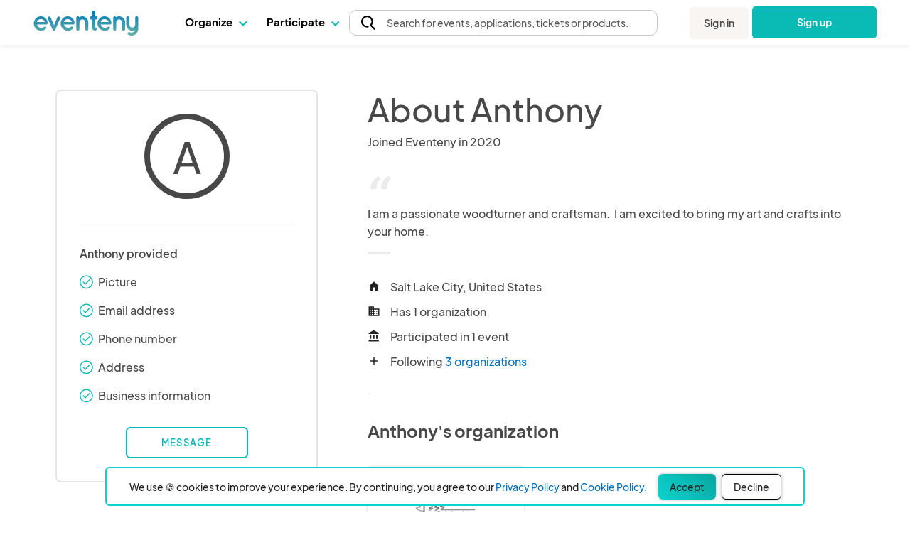

--- FILE ---
content_type: text/html; charset=UTF-8
request_url: https://www.eventeny.com/users/show/?a=33960
body_size: 29249
content:
<!doctype html>
<html lang="en" xmlns="http://www.w3.org/1999/xhtml">
<head>

<!-- Hotjar Code snippet! -->
<script type="text/javascript" src="/js/Services/HotjarRegistrationService.js?v=1768414894"></script><script>
	const hj_loggedIn = '';
	const hj_userId = 0;
	const hj_isAdmin = '';
	const hj_userType = 'user';
	const hj_events_created = 0;
	const hj_tickets_created = 0;
	const hj_vendor_applications_created = 0;
	const hj_volunteer_applications_created = 0;
	const hj_other_applications_created = 0;
	const hj_sponsor_applications_created = 0;
	const hj_maps_created = 0;
	const hj_products_created = 0;
	const hj_tickets_purchased = 0;
	const hj_vendor_applications_submitted = 0;
	const hj_volunteer_applications_submitted = 0;
	const hj_other_applications_submitted = 0;
	const hj_sponsor_applications_submitted = 0;
	const hj_ticket_time_slots_created = 0;
	const hj_schedules_created = 0;
	const hj_guests_created = 0;
    (function(h,o,t,j,a,r){
        h.hj=h.hj||function(){(h.hj.q=h.hj.q||[]).push(arguments)};
        h._hjSettings={hjid:5309342,hjsv:6};
        a=o.getElementsByTagName('head')[0];
        r=o.createElement('script');r.async=1;
        r.src=t+h._hjSettings.hjid+j+h._hjSettings.hjsv;
        a.appendChild(r);
    })(window,document,'https://static.hotjar.com/c/hotjar-','.js?sv=');
	if(hj_loggedIn) window.hj('identify', hj_userId, {
		user_type: hj_userType,
		is_admin: hj_isAdmin,
		events_created: hj_events_created,
		tickets_created: hj_tickets_created,
		vendor_applications_created: hj_vendor_applications_created,
		volunteer_applications_created: hj_volunteer_applications_created,
		other_applications_created: hj_other_applications_created,
		sponsor_applications_created: hj_sponsor_applications_created,
		maps_created: hj_maps_created,
		products_created: hj_products_created,
		tickets_purchased: hj_tickets_purchased,
		vendor_applications_submitted: hj_vendor_applications_submitted,
		volunteer_applications_submitted: hj_volunteer_applications_submitted,
		other_applications_submitted: hj_other_applications_submitted,
		sponsor_applications_submitted: hj_sponsor_applications_submitted,
		ticket_time_slots_created: hj_ticket_time_slots_created,
		schedules_created: hj_schedules_created,
		guests_created: hj_guests_created
		});

		HotjarRegistrationService.consumeHotjarEventInURIIfExists();
</script>

<script>
    (function(){
        var s    = document.createElement('script');
        var h    = document.querySelector('head') || document.body;
        s.src    = 'https://acsbapp.com/apps/app/dist/js/app.js';
        s.async  = true;
		try {
				s.onload = function(){
				acsbJS.init();
			};
			h.appendChild(s);
		}
        catch (e) {
			console.error('Error loading ACSB script:', e);
		}
    })();
    </script>

<!-- Google Tag Manager -->
<script>(function(w,d,s,l,i){w[l]=w[l]||[];w[l].push({'gtm.start':
new Date().getTime(),event:'gtm.js'});var f=d.getElementsByTagName(s)[0],
j=d.createElement(s),dl=l!='dataLayer'?'&l='+l:'';j.async=true;j.src=
'https://www.googletagmanager.com/gtm.js?id='+i+dl;f.parentNode.insertBefore(j,f);
})(window,document,'script','dataLayer','GTM-P272JPQF');</script>
<!-- End Google Tag Manager -->
<!-- Twitter universal website tag code -->
<script>
!function(e,t,n,s,u,a){e.twq||(s=e.twq=function(){s.exe?s.exe.apply(s,arguments):s.queue.push(arguments);
},s.version='1.1',s.queue=[],u=t.createElement(n),u.async=!0,u.src='//static.ads-twitter.com/uwt.js',
a=t.getElementsByTagName(n)[0],a.parentNode.insertBefore(u,a))}(window,document,'script');
// Insert Twitter Pixel ID and Standard Event data below
twq('init','o85bt');
twq('track','PageView');
</script>
<!-- End Twitter universal website tag code -->
<!-- LinkedIn tag -->
<script type="text/javascript">
_linkedin_partner_id = "3812210";
window._linkedin_data_partner_ids = window._linkedin_data_partner_ids || [];
window._linkedin_data_partner_ids.push(_linkedin_partner_id);
</script><script type="text/javascript">
(function(l) {
if (!l){window.lintrk = function(a,b){window.lintrk.q.push([a,b])};
window.lintrk.q=[]}
var s = document.getElementsByTagName("script")[0];
var b = document.createElement("script");
b.type = "text/javascript";b.async = true;
b.src = "https://snap.licdn.com/li.lms-analytics/insight.min.js";
s.parentNode.insertBefore(b, s);})(window.lintrk);
</script>
<noscript>
<img height="1" width="1" style="display:none;" alt="" src="https://px.ads.linkedin.com/collect/?pid=3812210&fmt=gif" />
</noscript>
<!-- End LinkedIn tag -->
<!-- Start of HubSpot Embed Code -->
<script type="text/javascript" id="hs-script-loader" async defer src="//js.hs-scripts.com/4492849.js"></script>
<!-- End of HubSpot Embed Code -->
<meta charset="utf-8">
<meta name="robots" content="noindex" />
<link href="https://fonts.googleapis.com/css?family=Roboto:100,100i,300,300i,400,400i,500,500i,700,700i,900,900i" rel="stylesheet">
<meta http-equiv="X-UA-Compatible" content="IE=edge,chrome=1">
<meta name="author" content="Eventeny">
<meta name="viewport" content="width=device-width, initial-scale=1">
<link rel="stylesheet" href="/css/base-2017-05-15.css?v=201905111938" type="text/css" />
<link rel="stylesheet" href="/css/base-2018-11-17.css?v=201905262104" type="text/css" />
<link rel="stylesheet" href="/css/framework7-icons.css" type="text/css" />
<link rel="stylesheet" href="/css/material-icons.css" type="text/css" />
<title>Anthony's Profile - Eventeny</title>
<script type="text/javascript" src="/js/jquery.min.js"></script>
</head>
<body>
<link rel="stylesheet" href="/css/fonts/font-family-PlusJarkartaSans.css?v=1768414892" type="text/css" /><link rel="stylesheet" href="/css/base-2018-11-17.css?v=1768414892" type="text/css" />
		<link rel="stylesheet" href="https://unicons.iconscout.com/release/v4.0.8/css/line.css">
		<link rel="stylesheet" href="/public/font-proxy.php?set=solid">
		<link rel="stylesheet" href="/public/font-proxy.php?set=thinline">
		<script src="/public/font-proxy.php?set=monochrome"></script>
	<link href="https://fonts.googleapis.com/css?family=Roboto:100,100i,300,300i,400,400i,500,500i,700,700i,900,900i" rel="stylesheet">
<script src="/js/mixpanel.js"></script>
<!-- Google Tag Manager (noscript) -->
<noscript><iframe src="https://www.googletagmanager.com/ns.html?id=GTM-P272JPQF"
height="0" width="0" style="display:none;visibility:hidden"></iframe></noscript>
<!-- End Google Tag Manager (noscript) -->
<style type="text/css">
    #eventeny-navbar{ background-color: #FFF; left: 0; position: fixed; top: 0; -webkit-transition: box-shadow 350ms ease-out; transition: box-shadow 350ms ease-out; width: 100%; z-index: 100; min-width: 250px; }
    #eventeny-navbar *, #header-searchbox-modal *{ font-family: 'PlusJakartaSans', 'Roboto', sans-serif !important; }
    #eventeny-navbar{ background-color: #FFF; left: 0; position: fixed; top: 0; -webkit-transition: box-shadow 350ms ease-out; transition: box-shadow 350ms ease-out; width: 100%; z-index: 100; min-width: 250px; }
	#eventeny-navbar.on-scroll{ box-shadow: 0 0 8px rgba(0,0,0,.1); }
    #eventeny-navbar *{ outline: 0; }
    #eventeny-navbar a:not("navbar-dropdown-anchor"), #eventeny-mobile-menu a:not("navbar-dropdown-anchor"){ background-color: transparent; color: #0ABAB5; text-decoration: none; -webkit-text-decoration-line: underline; text-decoration-line: underline; -webkit-transition: color 150ms ease-in-out; transition: color 150ms ease-in-out; }
    #eventeny-mobile-menu a:not("navbar-dropdown-anchor"){ color: #484848; }
    #eventeny-navbar a:hover:not("navbar-dropdown-anchor"), #eventeny-mobile-menu a:hover:not("navbar-dropdown-anchor"){ color: #0ABAB5; text-decoration: underline; -webkit-text-deoration-line: underline; text-decoration-line: underline; }
    #eventeny-navbar h2, #eventeny-navbar h3{ margin-bottom: 10px; margin-top: 0; }
    #eventeny-navbar h4, #eventeny-navbar .h4, #eventeny-mobile-menu h4, #eventeny-mobile-menu .h4{ font-size: 25px; font-weight: 500; letter-spacing: -.2px; line-height: 30px; }
    #eventeny-navbar img{ border-style: none; margin-right: 4px; max-width: 100%; opacity: 1; vertical-align: middle; }
    #eventeny-navbar input[type="radio"]{ box-sizing: border-box; padding: 0; }
    #eventeny-navbar label{ padding-bottom: 0; padding-top: 0; }
    #eventeny-navbar .navbar-width-100, #eventeny-mobile-menu .navbar-width-100{ width: 100%; }
	#eventeny-navbar .navbar-max-width-100, #eventeny-mobile-menu .navbar-max-width-100{ max-width: 100%; }
    #eventeny-navbar .navbar-container, #eventeny-mobile-menu .navbar-container{ margin-left: auto; margin-right: auto; padding: 30px 15px 40px; width: 100%; }
    #eventeny-navbar .navbar-row, #eventeny-mobile-menu .navbar-row{ display: -webkit-box; display: -ms-flexbox; display: flex; -ms-flex-wrap: wrap; flex-wrap: wrap; margin-left: -15px; margin-right: -15px; }
    #eventeny-navbar .navbar-no-gutters{ margin-left: 0; margin-right: 0; }
	#eventeny-navbar .navbar-flex-inline, #eventeny-mobile-navbar .navbar-flex-inline{ display: -webkit-inline-flex; display: -ms-inline-flexbox; display: inline-flex; }
    #eventeny-navbar .navbar-align-items-center, #eventeny-mobile-menu .navbar-align-items-center{ -webkit-box-align: center; -ms-flex-align: center; align-items: center; }
    #eventeny-navbar .menu-bar{ height: 64px; -webkit-transition: height 350ms ease-out; transition: height 350ms ease-out; }
    #eventeny-navbar .navbar-col-6, #eventeny-navbar .navbar-col-12, #eventeny-mobile-menu .navbar-col-12, #eventeny-navbar .navbar-col-auto, #eventeny-navbar .navbar-col{ padding-left: 15px; padding-right: 15px; position: relative; width: 100%; }
    #eventeny-navbar .navbar-col-3{ -webkit-box-flex: 0; -ms-flex: 0 0 25%; flex: 0 0 25%; max-width: 25%; }
    #eventeny-navbar .navbar-col-4{ -webkit-box-flex: 0; -ms-flex: 0 0 33%; flex: 0 0 33%; max-width: 33%; }
    #eventeny-navbar .navbar-col-6{ -webkit-box-flex: 0; -ms-flex: 0 0 50%; flex: 0 0 50%; max-width: 50%; }
    #eventeny-navbar .navbar-col-12, #eventeny-mobile-menu .navbar-col-12{ -webkit-box-flex: 0; -ms-flex: 0 0 100%; flex: 0 0 100%; max-width: 100%; }
    #eventeny-navbar .navbar-col-auto{ -webkit-box-flex: 0; -ms-flex: 0 0 auto; flex: 0 0 auto; max-width: 100%; width: auto; }
    #eventeny-navbar .navbar-col{ -webkit-box-flex: 1; flex-basis: 0; flex-grow: 1; -ms-flex-positive: 1; -ms-flex-preferred-size: 0; max-width: 100%; }
    #eventeny-navbar nav .menu-content .navbar-col-6, #eventeny-navbar nav .menu-content .navbar-col{ -webkit-transition: opacity 200ms ease-out; transition: opacity 200ms ease-out; }
    #eventeny-navbar nav .navbar-last-row > a:first-child{ border-bottom-left-radius: 5px; }
    #eventeny-navbar nav .navbar-last-row > a:last-child{ border-bottom-right-radius: 5px; }
    #eventeny-navbar nav .navbar-col-border{ background: #EAEAEA; height: auto; width: 1px; }
    #eventeny-navbar .navbar-no-gutters > [class*="col-"]{ padding-left: 0; padding-right: 0; }
    #eventeny-navbar .navbar-text-decoration-none, #eventeny-mobile-menu .navbar-text-decoration-none{ text-decoration: none !important; }
    #eventeny-navbar .navbar-text-decoration-none-hover:hover, #eventeny-mobile-menu .navbar-text-decoration-none-hover:hover{ text-decoration: none !important; }
    #eventeny-navbar .navbar-text-center{ text-align: center !important; }
    #eventeny-navbar .navbar-d-block, #eventeny-mobile-menu .navbar-d-block{ display: block; }
    #eventeny-navbar .navbar-d-flex, #eventeny-mobile-menu .navbar-d-flex{ display: -webkit-box; display: -ms-flexbox; display: flex; }
    #eventeny-navbar .navbar-d-none{ display: none; }
    #eventeny-mobile-menu .navbar-flex-row{ -webkit-box-orient: horizontal; -webkit-box-direction: normal; -ms-flex-direction: row; flex-direction: row; }
    #eventeny-mobile-menu .navbar-flex-wrap{ -ms-flex-wrap: wrap; flex-wrap: wrap; }
    #eventeny-mobile-menu .navbar-justify-content-between{ -webkit-box-pack: justify; -ms-flex-pack: justify; justify-content: space-between; }
    #eventeny-mobile-menu .navbar-justify-content-center{ -webkit-box-pack: center; -ms-flex-pack: center; justify-content: center; }
    #eventeny-navbar .navbar-bg-white, #eventeny-mobile-menu.navbar-bg-white{ background-color: #FFF; }
    #eventeny-navbar .navbar-absolute{ position: absolute; }
    #eventeny-navbar .navbar-relative{ position: relative; }
    #eventeny-navbar .eventeny-logo{ height: 33px; min-height: 33px !important; }
    #eventeny-navbar .menu-bar h2{ font-size: 15px; font-weight: 400; letter-spacing: 0; line-height: 24px; -webkit-user-select: none; -moz-user-select: none; -ms-user-select: none; user-select: none; }
    #eventeny-navbar .navbar-menu-item-hover{ height: 60px; padding-top: 18px; }
    #eventeny-navbar .navbar-menu-item-hover{ color: #000; font-size: 15px; font-weight: 700; }
    #eventeny-navbar .navbar-menu-item-hover:hover{ color: #08A6A0; -webkit-transition: color 240ms ease-out; transition: color 240ms ease-out; }
    #eventeny-navbar .navbar-menu-item-hover:hover .navbar-cart-count{ color: #FFFFFF; }
    #eventeny-navbar .navbar-message-alert{ fill: red; height: 6px; opacity: 0; transform: translate3d(0px, -8px, 0); -webkit-transform-origin-x: 7px; -webkit-transform-origin-y: -5px; width: 6px; }
	#eventeny-navbar .navbar-message-alert-full, #eventeny-mobile-menu .navbar-message-alert-full{ background-color: rgb(255, 56, 92); border-radius: 9px; box-shadow: rgb(255 255 255) 0px 0px 0px 1.5px; color: #FFF; font-size: 10px; font-weight: 700; height: 16px; line-height: 16px; min-width: 16px; opacity: 0; padding: 0 5px; position: absolute; text-align: center; top: 0; z-index: 1; }
    #eventeny-mobile-menu .navbar-message-alert-full{ margin-left: 8px; position: relative; top: 2px; }
    #eventeny-navbar .navbar-flex-grow-1, #eventeny-mobile-menu .navbar-flex-grow-1{ -webkit-box-flex: 1; -ms-flex-positive: 1; flex-grow: 1; }
    #eventeny-navbar .navbar-signin{ -webkit-transition: transform 500ms ease-out 0.2s, -webkit-transform 500ms ease-out 0.2s; transition: transform 500ms ease-out 0.2s, -webkit-transform 500ms ease-out 0.2s; will-change: transform; }
    #eventeny-navbar .navbar-text-small, #eventeny-navbar .navbar-text-small-bold{ font-size: 14px; font-weight: 400; letter-spacing: 0.1px; line-height: 21px; }
    #eventeny-navbar .menu-content .navbar-text-desc{ margin-top: -3px; }
    #eventeny-navbar .navbar-text-small-bold{ font-weight: 500; }
    #eventeny-navbar .navbar-text-nowrap{ white-space: nowrap; }
    #eventeny-navbar .navbar-btn, #eventeny-mobile-menu .navbar-btn{ background: -webkit-linear-gradient(right, #0ABAB5 50%, #08A09C 50%); background: linear-gradient(to left, #0ABAB5 50%, #08A09C 50%); background-position: right bottom; background-size: 200% 100%; border: none; border-radius: 5px; color: #FFF !important; display: inline-block; font-weight: 500; padding: 12px 20px; text-align: center; text-decoration: none; -webkit-transition: all 200ms ease-in-out; transition: all 200ms ease-in-out; -webkit-user-select: none; -moz-user-select: none; -ms-user-select: none; user-select: none; vertical-align: middle; }
    #eventeny-navbar .navbar-btn:hover, #eventeny-mobile-menu .navbar-btn:hover{ background-position: left bottom; cursor: pointer; outline: 0; text-decoration: none; }
    #eventeny-navbar .navbar-btn.navbar-btn-secondary{ background: #F8F5F2; color: #484848 !important; }
    #eventeny-navbar .navbar-btn.navbar-btn-secondary:hover{ color: #0ABAB5; }
    #eventeny-navbar .navbar-overflow-hidden{ overflow: hidden; }
    #eventeny-navbar .navbar-cta-btn-wrapper{ height: 47px; margin-left: 5px; margin-top: 1px; width: 175px; }
    #eventeny-navbar .navbar-cta-btn-wrapper a{ width: 175px; }
    #eventeny-navbar .accordion-js label{ margin-bottom: 2px; -webkit-transition: color 100ms ease-out; transition: color 100ms ease-out; }
    #eventeny-navbar .accordion-js label.navbar-checked{ font-weight: 500; }
    #eventeny-navbar .navbar-pointer-hover:hover{ cursor: pointer; }
    #eventeny-navbar .navbar-menu-item-with-dropdown{ color: #484848; margin-bottom: -2px; -webkit-transition: color 240ms ease-out; transition: color 240ms ease-out; }
    #eventeny-navbar .navbar-menu-item-with-dropdown:hover{ color: #0ABAB5; -webkit-transition: color 240ms ease-out; transition: color 240ms ease-out; }
    #eventeny-navbar .navbar-profile-pic{ background-position: 50%; background-repeat: no-repeat; background-size: cover; border-radius: 10%; height: 28px; width: 28px; flex-shrink: 0;}
    #eventeny-navbar i.navbar-caret-small, #eventeny-mobile-menu i.navbar-caret-small{ border: solid #0ABAB5; border-width: 0 1.5px 1.5px 0; display: inline-block; margin-bottom: 3px; margin-left: 8px; outline: none; padding: 3px; -webkit-transform: rotate(45deg); transform: rotate(45deg); -webkit-transition: margin-bottom 200ms ease-in-out; transition: margin-bottom 200ms ease-in-out; }
    #eventeny-navbar .navbar-caret-small, #eventeny-mobile-menu .navbar-caret-small{ border-color: #484848; }
    #eventeny-navbar nav .accordion-js label .navbar-caret-small{ margin-bottom: 3px; -webkit-transition: transform 240ms ease-out, margin 240ms ease-out, -webkit-transform 240ms ease-out; transition: transform 240ms ease-out, margin 240ms ease-out, -webkit-transform 240ms ease-out; }
    #eventeny-navbar nav .accordion-js label.navbar-checked .navbar-caret-small{ margin-bottom: 0; -webkit-transform: rotate(225deg); transform: rotate(225deg); }
    
    #eventeny-navbar label .navbar-caret-small, #eventeny-mobile-menu label .navbar-caret-small{ margin-bottom: 3px; -webkit-transition: transform 240ms ease-out, margin 240ms ease-out, -webkit-transform 240ms ease-out; transition: transform 240ms ease-out, margin 240ms ease-out, -webkit-transform 240ms ease-out; }
    #eventeny-navbar label.navbar-checked .navbar-caret-small, #eventeny-mobile-menu label.navbar-checked .navbar-caret-small{ margin-bottom: 0; -webkit-transform: rotate(225deg); transform: rotate(225deg); }

    #eventeny-navbar nav input:not(#navbar-search-input):not(.multi-query){ -webkit-appearance: none; -moz-appearance: none; appearance: none; display: none; outline: none; }
    #eventeny-navbar nav .menu-content{ box-shadow: 0 0 8px rgba(0,0,0,0.1); left: -25px; opacity: 0; top: 60px; -webkit-transition: opacity 200ms linear,width 200ms cubic-bezier(0.17, 0.67, 0.83, 0.67),left 0.15s linear,top 0.1s cubic-bezier(0.17, 0.67, 0.83, 0.67); transition: opacity 200ms linear,width 200ms cubic-bezier(0.17, 0.67, 0.83, 0.67),left 0.15s linear,top 0.1s cubic-bezier(0.17, 0.67, 0.83, 0.67); visibility: hidden; -webkit-user-select: none; -moz-user-select: none; -ms-user-select: none; user-select: none; width: 525px; }
    #eventeny-navbar nav .accordion-js label.navbar-checked .menu-content{ opacity: 1; -webkit-transition: opacity 200ms ease-out; transition: opacity 200ms ease-out; visibility: visible; }
    #eventeny-navbar nav .menu-content:hover .navbar-col-6, #eventeny-navbar nav .menu-content:hover .navbar-col-12{ opacity: 0.5; }
    #eventeny-navbar nav .menu-content:hover .navbar-col-6:hover, #eventeny-navbar nav .menu-content:hover .navbar-col-12:hover{ opacity: 1; }
    #eventeny-navbar nav .menu-content .navbar-last-row:hover .subnav-buttons{ opacity: 0.5; }
    #eventeny-navbar nav .menu-content .navbar-last-row:hover .subnav-buttons:hover{ opacity: 1; }
    #eventeny-navbar .navbar-no-user-select{ -webkit-user-select: none; -moz-user-select: none; -ms-user-select: none; user-select: none; }
    #eventeny-navbar .navbar-pointer-cursor, #eventeny-mobile-menu .navbar-pointer-cursor{ cursor: pointer; }
    #eventeny-navbar .navbar-event-status{ background-color: #E3E3E3; -webkit-box-align: center; -webkit-align-items: center; -ms-flex-align: center; -ms-grid-row-align: center; align-items: center; border-radius: 9999px; -webkit-box-flex: 0; color: #3A3A3A; display: -webkit-inline-flex; display: -ms-inline-flex; display: inline-flex; fill: #3A3A3A; -webkit-flex: none; -ms-flex: none; flex: none; font-size: 13px; font-weight: 400; height: 18px; line-height: 1.5; max-width: 100%; min-height: 18px; padding-left: 16px; padding-right: 16px; -webkit-print-color-adjust: exact; print-color-adjust: exact; }
    #eventeny-navbar .navbar-event-status.live{ background-color: #97FF97; color: #007900; fill: #007900; }
    #eventeny-navbar .navbar-event-status .navbar-event-status-text{ -webkit-box-flex: 1; -webkit-flex: 1 1 auto; -ms-flex: 1 1 auto; flex: 1 1 auto; max-width: 100%; min-height: 0; min-width: 0; overflow: hidden; text-overflow: ellipsis; white-space: nowrap; }
    #eventeny-navbar .burger-wrapper{ -webkit-transition: 200ms; transition: 200ms; }
    #eventeny-navbar .burger-wrapper .burger{ background: #484848; height: 2px; margin: 2px; -webkit-transition: 200ms; transition: 200ms; width: 20px; }
    #eventeny-navbar .burger-wrapper .burger::before, #eventeny-navbar .burger-wrapper .burger::after{ background: #484848; content: ''; display: block; height: 2px; position: absolute; -webkit-transition: 200ms; transition: 200ms; width: 20px; }
    #eventeny-navbar .burger-wrapper .burger::before{ top: 5px; }
    #eventeny-navbar .burger-wrapper .burger::after{ top: -5px; }
    #eventeny-navbar .burger-wrapper.navbar-x .burger{ background: transparent; }
    #eventeny-navbar .burger-wrapper.navbar-x .burger::before{ top: -1px; -webkit-transform: rotate(45deg); transform: rotate(45deg); }
    #eventeny-navbar .burger-wrapper.navbar-x .burger::after{ top: -1px; -webkit-transform: rotate(-45deg); transform: rotate(-45deg); }
    #eventeny-mobile-menu{ height: calc(100vh - 50px); left: 0; opacity: 0; position: fixed; top: 64px; -webkit-visibility: 0s linear 360ms, opacity 350ms ease-out; transition: visibility 0s linear 360ms, opacity 350ms ease-out; visibility: hidden; width: 100%; z-index: 9; }
    #eventeny-mobile-menu.navbar-show-mobile-menu{ opacity: 1; -webkit-transition: opacity 350ms ease-out; transition: opacity 350ms ease-out; visibility: visible; }
    #eventeny-mobile-menu .navbar-min-height-signup-button{ min-height: 85vh; }
    #eventeny-mobile-menu .navbar-mobile-menu-items{ overflow-y: auto; }
    #eventeny-mobile-menu .accordion label{ padding: 25px 15px 0 0; }
	#eventeny-navbar .navbar-search-btn{ -webkit-box-align: center; -ms-flex-align: center; -webkit-appearance: none; -moz-appearance: none; appearance: none; background: transparent; border: 1px solid transparent; color: inherit; cursor: pointer; display: -webkit-box; display: -moz-box; display: -ms-flexbox; display: -webkit-flex; display: flex; font-family: inherit; font-size: inherit; font-weight: inherit; line-height: inherit; margin: -1px; outline: none; overflow: visible; padding: 0px; text-align: inherit; text-decoration: none; -webkit-user-select: auto; -moz-user-select: auto; -ms-user-select: auto; user-select: auto; -webkit-align-items: center; align-items: center; border-radius: 4px; -webkit-flex: 0 1 auto; -ms-flex: 0 1 auto; flex: 0 1 auto; height: 48px; min-width: 0px; position: relative; z-index: 1; }
	#eventeny-navbar .navbar-search-btn:first-of-type{ border-bottom-left-radius: inherit; border-top-left-radius: inherit; padding-left: 8px; }
	#eventeny-navbar .navbar-search-btn:last-of-type{ border-bottom-right-radius: inherit; border-top-right-radius: inherit; }
	#eventeny-navbar .pride-heart-icon:hover img:nth-child(1){ display: none; }
	#eventeny-navbar .pride-heart-icon img:nth-child(2){ display: none; }
	#eventeny-navbar .pride-heart-icon:hover img:nth-child(2){ display: inline-block; }
    #eventeny-navbar .pride-heart-icon { padding-left: 5px; padding-right: 5px; display: flex; margin: auto 0; }
    #eventeny-navbar .pride-heart-icon .eventeny-pride-heart, #eventeny-navbar .pride-heart-icon .eventeny-pride-heart-hover { height: auto; width: 22px; }
    #eventeny-navbar .navbar-dropdown-title, #eventeny-mobile-menu .navbar-dropdown-title{font-size: 15px; color: #08A6A0 !important; font-weight: 700;}

    #eventeny-navbar .navbar-dropdown-link, #eventeny-mobile-menu .navbar-dropdown-link, #eventeny-navbar .navbar-dropdown-anchor, #eventeny-mobile-menu .navbar-dropdown-anchor{font-size: 15px; color: #222; font-weight: 400; text-decoration: none; }
    #eventeny-navbar .navbar-dropdown-anchor .link-caption:hover, #eventeny-mobile-menu .navbar-dropdown-anchor .link-caption:hover { color: #08A6A0; }
    #eventeny-navbar .navbar-dropdown-anchor .icon-link:hover + .link-caption, #eventeny-mobile-menu .navbar-dropdown-anchor .icon-link:hover + .link-caption { color: #08A6A0; }

    #eventeny-navbar .sm-ml-auto{margin-left: 0px;}

    #eventeny-navbar .visually-hidden { border: 0 !important; clip: rect(0,0,0,0) !important; height: 1px !important; margin: -1px !important; overflow: hidden !important; padding: 0 !important; position: absolute !important; white-space: nowrap !important; width: 1px !important; }

    #search-header-group [data-type="search-header-btn"]{ background-color: transparent; font-weight: 500; color: #4F4F4F !important; text-decoration: none; }
	#search-header-group [data-type="search-header-btn"].active{ font-weight: 600; color: #222 !important; background: linear-gradient(225deg, #08A6A0 0%, #0ABDB8 49.48%, #0BD2CD 100%);  border-radius: 3px;}
    #header-searchbox-modal #event-query{ font-size: 18px; padding: 0; }

    #eventeny-mobile-menu .mobile-dropdown-label{ color: #000; font-size: 15px; font-weight: 700; }

    #eventeny-mobile-menu .mobile-dropdown-label:hover{ color: #08A6A0; -webkit-transition: color 240ms ease-out; transition: color 240ms ease-out; }
    
    #eventeny-navbar .text-love{ color: #0ABAB5 !important; }
  
    /* Secondary button 2023: Override CSS Conflicts */
    .btn-secondary{ height: 36px; border-radius: 6px; padding: 10px 16px; background: #F2F2F2; box-shadow: 0px 0px 5px 0px rgba(0, 0, 0, 0.30); font-weight: 400; display: inline-flex; justify-content: center; align-items: center; gap: 8px; white-space: nowrap; }
    .btn-secondary:hover{ background-color: rgba(11, 210, 203, 0.20); font-weight: 500; cursor: pointer; }


    .menu-content{cursor: auto;}
    .cursor-pointer{cursor: pointer !important;}
    @media (max-width: 430px){
        #eventeny-navbar .eventeny-logo{ padding-right: 10px; }
    }
    
    @media (max-width: 575px){
        #eventeny-mobile-menu .navbar-min-height-signup-button{ min-height: 70vh; }
        #eventeny-mobile-menu .navbar-padding-bottom-100px{ padding-bottom: 100px; }
		#eventeny-navbar .navbar-search-btn-text{ display: none; }
    }

    @media (min-width: 576px){
        #eventeny-navbar .navbar-container{ width: 95%; }
		#eventeny-navbar .navbar-search-btn-text{ display: none; }
    }

    @media (min-width: 831px){ /* >942, show text nav, otherwise mobile view */
        #eventeny-navbar .navbar-d-md-block{ display: block; }
        #eventeny-navbar .navbar-d-md-flex{ display: flex; }
        #eventeny-navbar .navbar-d-md-none, #eventeny-mobile-menu.navbar-d-md-none{ display: none; }
        #eventeny-navbar h4, #eventeny-navbar .h4{ font-size: 29px; font-weight: 500; letter-spacing: -.25px; line-height: 36px; }
        #eventeny-navbar .navbar-search-btn-text{ display: block; }
    }

    @media (max-width: 942px){ /* <942px, push logged-in user icon to the right */
        #eventeny-navbar .sm-ml-auto{margin-left: auto;}
        #eventeny-navbar .sm-navbar-col-2{ -webkit-box-flex: 0 !important; -ms-flex: 0 0 auto !important; flex: 0 0 auto !important; max-width: 100% !important; width: auto !important; }
    }
    @media (min-width: 1128px){ /* >1128, show sign up/get started for free, otherwise hide */
        #eventeny-navbar .navbar-d-xl-block{ display: block; }
        #eventeny-navbar .navbar-d-xl-block{ display: block; }
    }

    @media (max-width: 1149px){ /* >1150    */
        #header-searchbox-form .search-menu { justify-content: center; }
        #search-header-group {  margin-bottom: 1rem; margin-top: 1rem;}
    }

    @media (min-width: 1151px){ /* >1150    */
        #header-searchbox-form .search-menu { justify-content: space-between; }
    }

    @media (min-width: 1200px){
        #eventeny-navbar h4, #eventeny-navbar .h4{ font-size: 32px; font-weight: 500; letter-spacing: -.27px; line-height: 39px; }
        #eventeny-navbar .navbar-container{ max-width: 1300px; padding-bottom: 80px; padding-top: 60px; width: 95%; }
        #eventeny-navbar .menu-bar{ height: 64px; }
        #eventeny-navbar .navbar-signin{ -webkit-transform: translateX(175px); transform: translateX(175px); }
        #eventeny-navbar.on-scroll .navbar-signin{ -webkit-transform: translateX(0); transform: translateX(0); }
        #eventeny-navbar .eventeny-logo{ height: 37px; }
    }
    @media (max-width: 1231px){ /* <1231, show text nav but shrink */
        #eventeny-navbar .navbar-col-auto{ padding-left: 9px; padding-right: 9px;}
        #eventeny-navbar i.navbar-caret-small { margin-left: 2px; }
    }
    @media (min-width: 1275px){ /* >1275, show "event" in explore event applications */
        #eventeny-navbar .navbar-d-xl-inline-block{ display: inline-block; }
    }
    @media (min-width: 1600px){
        #eventeny-navbar .navbar-container{ max-width: 1400px; padding-bottom: 115px; padding-top: 100px; }
        #eventeny-navbar .navbar-padding-right-xxl-25px{ padding-right: 25px; }
    }

    @media print {
        #eventeny-navbar{ position: relative !important; }
    }
</style>
<script src="https://sdk.amazonaws.com/js/aws-sdk-2.1540.0.min.js"></script>
<script type="text/javascript" src="/js/aws-place-autocomplete.js"></script>
<link rel="stylesheet" href="/css/aws-place-auto-complete.css" type="text/css" />
<script src="https://maps.googleapis.com/maps/api/js?key=AIzaSyAbrppxxb9wZTquj-9mXdUackRexHoDj4w&libraries=places" async defer></script>

<!-- Navbar -->
<section id="eventeny-navbar" class="on-scroll">
    <div id="global_notification" data-type="notification-bar" class="navbar-d-flex navbar-col-12 navbar-align-items-center navbar-justify-content-center navbar-text-center" style="display: none; padding-bottom: 15px; padding-top: 15px;">
        <p id="notification_content" style="font-size: 14px; font-weight: 400; letter-spacing: 0.1px; line-height: 21px; margin-bottom: 0; padding: 0 8px;"><!--Notifcations here--></p>
    </div>
    <div class="navbar-container" style="padding-bottom: 0 !important; padding-top: 0 !important;">
        <div class="navbar-row menu-bar navbar-no-gutters navbar-width-100 navbar-align-items-center">
            <div class="navbar-col-12 flex flex-wrap">
                <nav aria-label="Main" class="navbar-d-flex navbar-align-items-center navbar-bg-white navbar-width-100 navbar-relative" style="padding-left: 0 !important;">
                    <div class="col-2 sm-col-3 xs-col-4 flex" style="padding-left: 0 !important;">
                        <a href="/" style="text-decoration: none;">
                            <img class="eventeny-logo" title="Create events your way - Eventeny" src="/images/logo-page-header.svg" alt="Eventeny logo" />
                        </a>
						<a href="/pride/" target="_blank" class="pride-heart-icon hide">
							<img class="eventeny-pride-heart" src="/images/icons/eventeny-pride-heart.png" alt="Eventeny Pride Heart"/>
                            <img class="eventeny-pride-heart-hover" title="Eventeny's Pride Pledge" src="/images/icons/eventeny-pride-heart-hover.png" alt="Eventeny Pride Heart"/>
                        </a>
                    </div>
                    <div class="col-10 sm-col-9 xs-col-8 flex justify-end" style="padding-left: 0 !important; padding-right: 0 !important;">

                        <!-- 'Organize' Dropdown menu -->
                        <div class="accordion-js navbar-col-auto navbar-d-none navbar-d-md-block navbar-padding-right-xxl-25px xs-hide">
                            <label class="navbar-pointer-hover navbar-d-flex navbar-relative">
                                <h2 aria-expanded="false" aria-haspopup="true" class="navbar-menu-item-with-dropdown" role="button" style="margin-bottom: 0; padding-top: 0;">
                                    <a class="navbar-d-block navbar-menu-item-hover navbar-text-no-decoration-hover navbar-text-decoration-none">Organize <i class="navbar-caret-small"></i></a>
                                </h2>
                                <input id="user-resources-menu" name="navbar-menu" type="radio" />
                                <div class="navbar-absolute navbar-bg-white menu-content" style="border-radius: 10px; left: -150px !important; min-width: 800px;">
                                    <div class="navbar-row" style="padding-bottom: 15px; padding-left: 25px; padding-right: 25px; padding-top: 10px;">
                                                                            <div class="navbar-col-4 flex flex-wrap px2" style="align-content: flex-start;">
                                            <span class="col-12 navbar-dropdown-title">
                                                Event Management Tools                                            </span>
                                                                                        <span class="col-12 navbar-dropdown-link pt2">
                                                <a class="navbar-dropdown-anchor" href="/mapping/" target="">
                                                                                                 <img class="icon-link" src="/images/icons/location_pin_black.svg" alt="Event mapping icon" height="18" width="18" />
                                                                                                    <span class="link-caption">Event mapping</span>
                                                </a>
                                            </span>
                                                                                        <span class="col-12 navbar-dropdown-link pt2">
                                                <a class="navbar-dropdown-anchor" href="/ticketing/" target="">
                                                                                                 <img class="icon-link" src="/images/icons/ticket_black.svg" alt="Ticket icon" height="18" width="18" />
                                                                                                    <span class="link-caption">Ticketing / registration</span>
                                                </a>
                                            </span>
                                                                                        <span class="col-12 navbar-dropdown-link pt2">
                                                <a class="navbar-dropdown-anchor" href="/vendor-management/" target="">
                                                                                                 <img class="icon-link" src="/images/icons/shop_black.svg" alt="Artist, vendor, & exhibitor icon" height="18" width="18" />
                                                                                                    <span class="link-caption">Artist, vendor & exhibitor management</span>
                                                </a>
                                            </span>
                                                                                        <span class="col-12 navbar-dropdown-link pt2">
                                                <a class="navbar-dropdown-anchor" href="/volunteer-management-tools/" target="">
                                                                                                 <img class="icon-link" src="/images/icons/clinic_medical_black.svg" alt="Volunteer management icon" height="18" width="18" />
                                                                                                    <span class="link-caption">Volunteer management</span>
                                                </a>
                                            </span>
                                                                                        <span class="col-12 navbar-dropdown-link pt2">
                                                <a class="navbar-dropdown-anchor" href="/sponsors/" target="">
                                                                                                 <img class="icon-link" src="/images/icons/megaphone_black.svg" alt="Sponsor management icon" height="18" width="18" />
                                                                                                    <span class="link-caption">Sponsor management</span>
                                                </a>
                                            </span>
                                                                                        <span class="col-12 navbar-dropdown-link pt2">
                                                <a class="navbar-dropdown-anchor" href="/program-management/" target="">
                                                                                                 <img class="icon-link" src="/images/icons/clipboard-star.svg" alt="Event programming &amp; talent management icon" height="18" width="18" />
                                                                                                    <span class="link-caption">Event programming &amp; talent management  - <strong class="strongest text-love">New</strong></span>
                                                </a>
                                            </span>
                                                                                        <span class="col-12 navbar-dropdown-link pt2">
                                                <a class="navbar-dropdown-anchor" href="/schedule/" target="">
                                                <i class="uil uil-calendar-alt size-18 mr-half icon-link" height="18" width="18"></i>                                                    <span class="link-caption">Interactive schedules</span>
                                                </a>
                                            </span>
                                                                                        <span class="col-12 navbar-dropdown-link pt2">
                                                <a class="navbar-dropdown-anchor" href="/hardware-rentals/" target="">
                                                <i class="uil uil-credit-card size-18"></i>                                                    <span class="link-caption">Hardware solutions</span>
                                                </a>
                                            </span>
                                                                                        <span class="col-12 navbar-dropdown-link pt2">
                                                <a class="navbar-dropdown-anchor" href="/organizer-app/" target="">
                                                <i class="uil uil-mobile-android size-18"></i>                                                     <span class="link-caption">Mobile app for organizers  - <strong class="strongest text-love">New</strong></span>
                                                </a>
                                            </span>
                                                                                        <span class="col-12 navbar-dropdown-link pt2">
                                                <a class="navbar-dropdown-anchor" href="/event-management-software/" target="">
                                                                                                 <img class="icon-link" src="/images/icons/light_bulb_black.svg" alt="Solutions icon" height="18" width="18" />
                                                                                                    <span class="link-caption">Solutions by event type</span>
                                                </a>
                                            </span>
                                                                                    </div>
                                                                            <div class="navbar-col-4 flex flex-wrap px2" style="align-content: flex-start;">
                                            <span class="col-12 navbar-dropdown-title">
                                                About Eventeny                                            </span>
                                                                                        <span class="col-12 navbar-dropdown-link pt2">
                                                <a class="navbar-dropdown-anchor" href="/why-eventeny/" target="">
                                                                                                 <img class="icon-link" src="/images/icons/search_alt_black.svg" alt="Product overview icon" height="18" width="18" />
                                                                                                    <span class="link-caption">Product overview</span>
                                                </a>
                                            </span>
                                                                                        <span class="col-12 navbar-dropdown-link pt2">
                                                <a class="navbar-dropdown-anchor" href="/about/about-us/" target="">
                                                                                                 <img class="icon-link" src="/images/icons/heart_black.svg" alt="Company values icon" height="18" width="18" />
                                                                                                    <span class="link-caption">Company values</span>
                                                </a>
                                            </span>
                                                                                        <span class="col-12 navbar-dropdown-link pt2">
                                                <a class="navbar-dropdown-anchor" href="/product/pricing/" target="">
                                                                                                 <img class="icon-link" src="/images/icons/usd_circle_black.svg" alt="Pricing icon" height="18" width="18" />
                                                                                                    <span class="link-caption">Pricing</span>
                                                </a>
                                            </span>
                                                                                    </div>
                                                                            <div class="navbar-col-4 flex flex-wrap px2" style="align-content: flex-start;">
                                            <span class="col-12 navbar-dropdown-title">
                                                Helpful Resources                                            </span>
                                                                                        <span class="col-12 navbar-dropdown-link pt2">
                                                <a class="navbar-dropdown-anchor" href="https://help.eventeny.com" target="">
                                                                                                 <img class="icon-link" src="/images/icons/open_book_black.svg" alt="Knowledge base icon" height="18" width="18" />
                                                                                                    <span class="link-caption">Knowledge base</span>
                                                </a>
                                            </span>
                                                                                        <span class="col-12 navbar-dropdown-link pt2">
                                                <a class="navbar-dropdown-anchor" href="/community/" target="">
                                                                                                 <img class="icon-link" src="/images/icons/chat_info_black.svg" alt="Community center icon" height="18" width="18" />
                                                                                                    <span class="link-caption">Community center</span>
                                                </a>
                                            </span>
                                                                                        <span class="col-12 navbar-dropdown-link pt2">
                                                <a class="navbar-dropdown-anchor" href="/compare/" target="">
                                                                                                 <img class="icon-link" src="/images/icons/compare_black.svg" alt="Comparison guide icon" height="18" width="18" />
                                                                                                    <span class="link-caption">Comparison guide</span>
                                                </a>
                                            </span>
                                                                                        <span class="col-12 navbar-dropdown-link pt2">
                                                <a class="navbar-dropdown-anchor" href="https://resources.eventeny.com" target="">
                                                                                                 <img class="icon-link" src="/images/icons/document_info_black.svg" alt="Blog icon" height="18" width="18" />
                                                                                                    <span class="link-caption">Blog</span>
                                                </a>
                                            </span>
                                                                                        <span class="col-12 navbar-dropdown-link pt2">
                                                <a class="navbar-dropdown-anchor" href="/contact-sales/" target="">
                                                                                                 <img class="icon-link" src="/images/icons/approve_chat_black.svg" alt="Contact sales icon" height="18" width="18" />
                                                                                                    <span class="link-caption">Contact sales</span>
                                                </a>
                                            </span>
                                                                                        <span class="col-12 navbar-dropdown-link pt2">
                                                <a class="navbar-dropdown-anchor" href="/whats-new-in-eventeny/" target="">
                                                <i class="uil uil-rocket size-18 mr-half icon-link"></i>                                                    <span class="link-caption">Product updates</span>
                                                </a>
                                            </span>
                                                                                        <span class="col-12 navbar-dropdown-link pt2">
                                                <a class="navbar-dropdown-anchor" href="/case-studies/" target="">
                                                <i class="uil uil-book-alt size-18 mr-half icon-link"></i>                                                    <span class="link-caption">Case studies</span>
                                                </a>
                                            </span>
                                                                                    </div>
                                            
                                    </div>
                                    <!-- Bottom buttons -->
                                    <div class="width-full flex">
                                        <!-- See all events -->
                                        <div class="flex flex-wrap text-center justify-center btn-secondary hide" style="border: 1px solid #C2C2C2; border-radius: 0px; border-bottom-left-radius: 10px; box-shadow: none; height: 50px; align-content: center;">
                                            <a href="/users/?ref=/dashboard/events/" class="flex flex-wrap justify-center btn-secondary-2023" style="font-weight: 700; color: #222; font-size: 16px; align-content: center; height: 100%; text-decoration: none; width: 100%;" > See all events </a>
                                        </div>
                                        <!-- Create an event -->
                                        <div class="flex flex-wrap text-center justify-center col-12" style="border-radius: 0px; border-bottom-right-radius: 10px; height: 50px; align-content: center; border-bottom-left-radius: 10px;">
                                            <a href="/users/?ref=/dashboard/events/?create" class="flex flex-wrap justify-center btn-primary-23" style="font-weight: 700; color: #222; border-radius: 0px; border-bottom-right-radius: 10px; box-shadow: none; font-size: 16px; align-content: center; height: 100%; text-decoration: none; width: 100%; border-bottom-left-radius: 10px;"> Create an Event </a>
                                        </div>
                                    </div>
                                </div>
                            </label>
                        </div>

                        <!-- 'Participate' Dropdown menu -->
                        <div class="accordion-js navbar-col-auto navbar-d-none navbar-d-md-block navbar-padding-right-xxl-25px xs-hide">
                            <label class="navbar-pointer-hover navbar-d-flex navbar-relative">
                                <h2 aria-expanded="false" aria-haspopup="true" class="navbar-menu-item-with-dropdown" role="button" style="margin-bottom: 0; padding-top: 0;">
                                    <a class="navbar-d-block navbar-menu-item-hover navbar-text-no-decoration-hover navbar-text-decoration-none">Participate <i class="navbar-caret-small"></i></a>
                                </h2>
                                <input name="navbar-menu" type="radio" />
                                <div class="navbar-absolute navbar-bg-white menu-content" style="border-radius: 10px; min-width: 945px; left: -250px !important;">
                                    <div class="navbar-row" style="padding-bottom: 15px; padding-left: 25px; padding-right: 25px; padding-top: 10px;">
                                                                                    <div class="navbar-col-3 flex flex-wrap px1" style="align-content: flex-start;">
                                                <span class="col-12 navbar-dropdown-title" style="color: #0389A0 !important;">
                                                Artists, Vendors & Exhibitors                                                </span>
                                                                                                <span class="col-12 navbar-dropdown-link pt2">
                                                    <a class="navbar-dropdown-anchor" href="/users/?ref=/users/application/">
                                                        <img class="icon-link" src="/images/icons/clipboard_black.svg" alt="Applications icon" height="18" width="18" />
                                                        <span class="link-caption">Your applications</span>
                                                    </a>
                                                </span>
                                                                                                <span class="col-12 navbar-dropdown-link pt2">
                                                    <a class="navbar-dropdown-anchor" href="/users/account-settings/product-setup/">
                                                        <img class="icon-link" src="/images/icons/shop_black.svg" alt="Shop icon" height="18" width="18" />
                                                        <span class="link-caption">Create a shop page</span>
                                                    </a>
                                                </span>
                                                                                                <span class="col-12 navbar-dropdown-link pt2">
                                                    <a class="navbar-dropdown-anchor" href="/users/?ref=/users/account-settings/orders/sales/">
                                                        <img class="icon-link" src="/images/icons/invoice_black.svg" alt="Sales icon" height="18" width="18" />
                                                        <span class="link-caption">View your sales</span>
                                                    </a>
                                                </span>
                                                                                            </div>
                                                                                    <div class="navbar-col-3 flex flex-wrap px1" style="align-content: flex-start;">
                                                <span class="col-12 navbar-dropdown-title" style="color: #FD632B !important;">
                                                Ticket Buyers / Attendees                                                </span>
                                                                                                <span class="col-12 navbar-dropdown-link pt2">
                                                    <a class="navbar-dropdown-anchor" href="/users/?ref=/users/show/">
                                                        <img class="icon-link" src="/images/icons/ticket_black.svg" alt="Ticket icon" height="18" width="18" />
                                                        <span class="link-caption">Your tickets</span>
                                                    </a>
                                                </span>
                                                                                                <span class="col-12 navbar-dropdown-link pt2">
                                                    <a class="navbar-dropdown-anchor" href="/users/?ref=/users/account-settings/orders/purchases/">
                                                        <img class="icon-link" src="/images/icons/basket_black.svg" alt="Basket icon" height="18" width="18" />
                                                        <span class="link-caption">Your orders</span>
                                                    </a>
                                                </span>
                                                                                            </div>
                                                                                    <div class="navbar-col-3 flex flex-wrap px1" style="align-content: flex-start;">
                                                <span class="col-12 navbar-dropdown-title" style="color: #FD5D6B !important;">
                                                Volunteers                                                </span>
                                                                                                <span class="col-12 navbar-dropdown-link pt2">
                                                    <a class="navbar-dropdown-anchor" href="/users/?ref=/users/application/">
                                                        <img class="icon-link" src="/images/icons/clipboard_black.svg" alt="Applications icon" height="18" width="18" />
                                                        <span class="link-caption">Your applications</span>
                                                    </a>
                                                </span>
                                                                                            </div>
                                                                                    <div class="navbar-col-3 flex flex-wrap px1" style="align-content: flex-start;">
                                                <span class="col-12 navbar-dropdown-title" style="color: #9E66B2 !important;">
                                                Sponsors                                                </span>
                                                                                                <span class="col-12 navbar-dropdown-link pt2">
                                                    <a class="navbar-dropdown-anchor" href="/users/?ref=/users/application/">
                                                        <img class="icon-link" src="/images/icons/clipboard_black.svg" alt="Sponsorships icon" height="18" width="18" />
                                                        <span class="link-caption">Your sponsorships</span>
                                                    </a>
                                                </span>
                                                                                                <span class="col-12 navbar-dropdown-link pt2">
                                                    <a class="navbar-dropdown-anchor" href="/users/account-settings/product-setup/">
                                                        <img class="icon-link" src="/images/icons/shop_black.svg" alt="Shop icon" height="18" width="18" />
                                                        <span class="link-caption">Create a shop page</span>
                                                    </a>
                                                </span>
                                                                                                <span class="col-12 navbar-dropdown-link pt2">
                                                    <a class="navbar-dropdown-anchor" href="/users/?ref=/users/account-settings/orders/sales/">
                                                        <img class="icon-link" src="/images/icons/invoice_black.svg" alt="Sales icon" height="18" width="18" />
                                                        <span class="link-caption">View your sales</span>
                                                    </a>
                                                </span>
                                                                                            </div>
                                                
                                    </div>  
                                    <div class="col-12 flex">
                                                                                <div class="flex flex-wrap navbar-col-3 text-center justify-center btn-secondary" style="border-radius: 0; box-shadow: none; border-bottom-left-radius: 10px; border-left: 1px solid #C2C2C2;  height: 50px; align-content: center; border-bottom: 1px solid #C2C2C2; border-right: 1px solid #C6C6C6; border-top: 1px solid #C2C2C2;">
                                            <a href="/events/applications/" class="flex flex-wrap justify-center " style="font-weight: 700; color: #222; font-size: 15px; align-content: center; text-decoration: none; width: 100%; height: 100%; "> Explore new applications </a>
                                        </div>     
                                                                                <div class="flex flex-wrap navbar-col-3 text-center justify-center btn-secondary" style="border-radius: 0; box-shadow: none;   height: 50px; align-content: center; border-bottom: 1px solid #C2C2C2; border-right: 1px solid #C6C6C6; border-top: 1px solid #C2C2C2;">
                                            <a href="/product/mobile-app/" class="flex flex-wrap justify-center " style="font-weight: 700; color: #222; font-size: 15px; align-content: center; text-decoration: none; width: 100%; height: 100%; "> Download the mobile app </a>
                                        </div>     
                                                                                <div class="flex flex-wrap navbar-col-3 text-center justify-center btn-secondary" style="border-radius: 0; box-shadow: none;   height: 50px; align-content: center; border-bottom: 1px solid #C2C2C2; border-right: 1px solid #C6C6C6; border-top: 1px solid #C2C2C2;">
                                            <a href="https://help.eventeny.com/" class="flex flex-wrap justify-center " style="font-weight: 700; color: #222; font-size: 15px; align-content: center; text-decoration: none; width: 100%; height: 100%; "> Browse help articles </a>
                                        </div>     
                                                                                <div class="flex flex-wrap navbar-col-3 text-center justify-center " style="border-radius: 0; box-shadow: none;  border-bottom-right-radius: 10px;  height: 50px; align-content: center; ">
                                            <a href="/events/" class="flex flex-wrap justify-center btn-primary-23" style="font-weight: 700; color: #222; font-size: 15px; align-content: center; text-decoration: none; width: 100%; height: 100%; border-radius: 0px; border-bottom-right-radius: 10px; box-shadow: none;"> Find your next event </a>
                                        </div>     
                                                                            </div> 
                                </div>
                            </label>
                        </div>
                        <!-- Searchbox - default to col-6 instead of auto to preserve width ratio -->
                        <div class="col-6 sm-col-8 xs-col-6 flex flex-wrap navbar-searchbox pointer" style="align-content: center; min-width: 60px;">
                            <div class="rounded-huge white flex width-full relative px2 xs-py2 sm-py2" style="border-radius: 10px; border: 1px solid #C7C7C7; background: #FFF; height: 36px; align-content: center; max-width: 475px; overflow: hidden; text-overflow: ellipsis; white-space: nowrap; word-wrap: break-word;">
                                <div class="col-1 xs-col-4 flex items-center justify-end" style="min-width: 36px;">
                                    <button class="flex col-12" type="submit" style="background-color: #FFF;">
                                        <a class="flex col-12">
                                            <div class="flex items-center col-12">
                                                <img src="/images/icons/search_black.svg" width="20px;" height="20px;" alt="Search" />
                                            </div>
                                        </a>
                                    </button>
                                </div>
                                <div class="col-11 flex flex-wrap justify-left" style="align-content: center;">
                                    <div class="col-12 flex flex-wrap" style="margin-left: auto;">
                                        <!--Search-->
                                        <span class="col-12 flex flex-inline height-full size-14 quiet" style="line-height: 1.43;">Search<span class="xs-hide">&nbsp;for events, applications, tickets or products.</span></span>
                                    </div>
                                </div>
                            </div>
                        </div>
                        <div class="accordion-js navbar-col-auto pl2 navbar-d-none navbar-d-md-block navbar-padding-right-xxl-25px xs-hide" style="margin-left: auto;"></div>
                                            <div class="navbar-relative flex flex-wrap"  style="align-content: center;">
                            <div class="navbar-signin navbar-col-auto" style="padding-right: 0 !important;">
                                <div class="navbar-d-flex navbar-align-items-center">
                                    <a class="navbar-text-nowrap navbar-d-none navbar-d-xl-block navbar-d-md-block navbar-btn navbar-btn-secondary navbar-text-decoration-none navbar-text-decoration-none-hover navbar-text-small" href="/users/?ref=/users/show/?a=33960" onclick="mixPanelTracking('sign in', '/users/show/?a=33960');">Sign in</a>
                                                                    <div class="navbar-d-none navbar-d-xl-block navbar-cta-btn-wrapper navbar-relative navbar-inline-block navbar-overflow-hidden">
                                        <a class="navbar-btn navbar-absolute navbar-text-small" href="/users/signup/?ref=/users/show/?a=33960" onclick="mixPanelTracking('sign up', '/users/show/?a=33960');">Sign up</a>
                                    </div>
                                                                </div>
                            </div>
                        </div>
                                            <div class="flex flex-wrap col-1 justify-center navbar-d-md-none navbar-col-auto lg-hide md-hide" style="cursor: pointer; padding-right: 0 !important; align-content: center;">
                            <div class="burger-wrapper navbar-no-user-select navbar-pointer-cursor navbar-relative" id="eventeny-navbar-burger">
                                <div class="burger navbar-relative"></div>
                            </div>
                            <div class="navbar-message-alert-full" aria-label="0 notification" style="right: -10px; top: 10px; ">0</div>
                        </div>
                    </div>
                </nav>
                

            </div>
        </div>
    </div>
</section>

<!-- Mobile Menu -->
<section id="eventeny-mobile-menu" class="navbar-d-md-none navbar-bg-white">
    <div class="navbar-container" style="height: 100%; overflow-y: auto; padding-bottom: 0; padding-top: 0;">
        <div class="navbar-row m2">
            <div class="navbar-col-12 navbar-min-height-signup-button">
                <div aria-label="Main" class="navbar-flex-grow-1" role="navigation">

                    <!-- 'Organize' Dropdown menu - MOBILE -->
                    <div class="accordion-js-mobile">
                        <label>
                            <h2 aria-expanded="false" aria-haspopup="true" class="mt2 ml2 mobile-dropdown-label" role="button" style="font-size: 14px;">
                                <a class="cursor-pointer">Organize <i class="navbar-caret-small"></i></a>
                            </h2>
                            <div class="accordion-js-mobile-content hide" style="border-radius: 10px;  margin-bottom: -30px;">
                                <div class="navbar-row" style="padding-bottom: 15px; padding-left: 25px; padding-right: 25px;">
                                                                    <div class="navbar-col-12 flex flex-wrap px1 mt2" style="align-content: flex-start;">
                                        <span class="col-12 navbar-dropdown-title">
                                        Event Management Tools                                        </span>
                                                                                    <span class="col-12 navbar-dropdown-link mt2">
                                                <a class="flex navbar-dropdown-anchor" href="/mapping/">
                                                    <img src="/images/icons/location_pin_black.svg" alt="Event mapping icon" height="18" width="18" />
                                                    <p class="pb-half ml1 navbar-dropdown-anchor"> Event mapping</p>
                                                </a>
                                            </span>
                                                                                        <span class="col-12 navbar-dropdown-link mt2">
                                                <a class="flex navbar-dropdown-anchor" href="/ticketing/">
                                                    <img src="/images/icons/ticket_black.svg" alt="Ticket icon" height="18" width="18" />
                                                    <p class="pb-half ml1 navbar-dropdown-anchor"> Ticketing / registration</p>
                                                </a>
                                            </span>
                                                                                        <span class="col-12 navbar-dropdown-link mt2">
                                                <a class="flex navbar-dropdown-anchor" href="/vendor-management/">
                                                    <img src="/images/icons/shop_black.svg" alt="Artist, vendor, & exhibitor icon" height="18" width="18" />
                                                    <p class="pb-half ml1 navbar-dropdown-anchor"> Artists, Vendors & Exhibitors</p>
                                                </a>
                                            </span>
                                                                                        <span class="col-12 navbar-dropdown-link mt2">
                                                <a class="flex navbar-dropdown-anchor" href="/volunteer-management-tools/">
                                                    <img src="/images/icons/clinic_medical_black.svg" alt="Volunteer management icon" height="18" width="18" />
                                                    <p class="pb-half ml1 navbar-dropdown-anchor"> Volunteer management</p>
                                                </a>
                                            </span>
                                                                                        <span class="col-12 navbar-dropdown-link mt2">
                                                <a class="flex navbar-dropdown-anchor" href="/sponsors/">
                                                    <img src="/images/icons/megaphone_black.svg" alt="Sponsor management icon" height="18" width="18" />
                                                    <p class="pb-half ml1 navbar-dropdown-anchor"> Sponsor management</p>
                                                </a>
                                            </span>
                                                                                        <span class="col-12 navbar-dropdown-link mt2">
                                                <a class="flex navbar-dropdown-anchor" href="/program-management/">
                                                    <img src="/images/icons/clipboard-star.svg" alt="Event programming &amp; talent management icon" height="18" width="18" />
                                                    <p class="pb-half ml1 navbar-dropdown-anchor"> Event programming &amp; talent management  - <strong class="strongest text-love">New</strong></p>
                                                </a>
                                            </span>
                                                                                            <span class="col-12 navbar-dropdown-link mt2">
                                                    <a class="flex navbar-dropdown-anchor" href="/schedule/">
                                                        <i class="uil uil-calendar-alt size-18 mr-half icon-link" height="18" width="18"></i>                                                        <p class="pb-half ml1 navbar-dropdown-anchor"> Interactive schedules</p>
                                                    </a>
                                                </span>
                                                                                        <span class="col-12 navbar-dropdown-link mt2">
                                                    <a class="flex navbar-dropdown-anchor" href="/hardware-rentals/">
                                                        <i class="uil uil-credit-card size-18"></i>                                                        <p class="pb-half ml1 navbar-dropdown-anchor"> Hardware solutions</p>
                                                    </a>
                                                </span>
                                                                                        <span class="col-12 navbar-dropdown-link mt2">
                                                    <a class="flex navbar-dropdown-anchor" href="/organizer-app/">
                                                        <i class="uil uil-mobile-android size-18"></i>                                                         <p class="pb-half ml1 navbar-dropdown-anchor"> Mobile app for organizers  - <strong class="strongest text-love">New</strong></p>
                                                    </a>
                                                </span>
                                                                                    <span class="col-12 navbar-dropdown-link mt2">
                                                <a class="flex navbar-dropdown-anchor" href="/event-management-software/">
                                                    <img src="/images/icons/light_bulb_black.svg" alt="Solutions icon" height="18" width="18" />
                                                    <p class="pb-half ml1 navbar-dropdown-anchor"> Solutions by event type</p>
                                                </a>
                                            </span>
                                                                                </div>
                                    <div class="col-12 my2" style="border: 1px solid #E9E9E9; height: 1px;"></div><!-- horizontal divider -->
                                                                    <div class="navbar-col-12 flex flex-wrap px1 mt2" style="align-content: flex-start;">
                                        <span class="col-12 navbar-dropdown-title">
                                        About Eventeny                                        </span>
                                                                                    <span class="col-12 navbar-dropdown-link mt2">
                                                <a class="flex navbar-dropdown-anchor" href="/why-eventeny/">
                                                    <img src="/images/icons/search_alt_black.svg" alt="Product overview icon" height="18" width="18" />
                                                    <p class="pb-half ml1 navbar-dropdown-anchor"> Product overview</p>
                                                </a>
                                            </span>
                                                                                        <span class="col-12 navbar-dropdown-link mt2">
                                                <a class="flex navbar-dropdown-anchor" href="/about/about-us/">
                                                    <img src="/images/icons/heart_black.svg" alt="Company values icon" height="18" width="18" />
                                                    <p class="pb-half ml1 navbar-dropdown-anchor"> Company values</p>
                                                </a>
                                            </span>
                                                                                        <span class="col-12 navbar-dropdown-link mt2">
                                                <a class="flex navbar-dropdown-anchor" href="/product/pricing/">
                                                    <img src="/images/icons/usd_circle_black.svg" alt="Pricing icon" height="18" width="18" />
                                                    <p class="pb-half ml1 navbar-dropdown-anchor"> Pricing</p>
                                                </a>
                                            </span>
                                                                                </div>
                                    <div class="col-12 my2" style="border: 1px solid #E9E9E9; height: 1px;"></div><!-- horizontal divider -->
                                                                    <div class="navbar-col-12 flex flex-wrap px1 mt2" style="align-content: flex-start;">
                                        <span class="col-12 navbar-dropdown-title">
                                        Helpful Resources                                        </span>
                                                                                    <span class="col-12 navbar-dropdown-link mt2">
                                                <a class="flex navbar-dropdown-anchor" href="https://help.eventeny.com">
                                                    <img src="/images/icons/open_book_black.svg" alt="Knowledge base icon" height="18" width="18" />
                                                    <p class="pb-half ml1 navbar-dropdown-anchor"> Knowledge base</p>
                                                </a>
                                            </span>
                                                                                        <span class="col-12 navbar-dropdown-link mt2">
                                                <a class="flex navbar-dropdown-anchor" href="/community/">
                                                    <img src="/images/icons/chat_info_black.svg" alt="Community center icon" height="18" width="18" />
                                                    <p class="pb-half ml1 navbar-dropdown-anchor"> Community center</p>
                                                </a>
                                            </span>
                                                                                        <span class="col-12 navbar-dropdown-link mt2">
                                                <a class="flex navbar-dropdown-anchor" href="/compare/">
                                                    <img src="/images/icons/compare_black.svg" alt="Comparison guide icon" height="18" width="18" />
                                                    <p class="pb-half ml1 navbar-dropdown-anchor"> Comparison guide</p>
                                                </a>
                                            </span>
                                                                                        <span class="col-12 navbar-dropdown-link mt2">
                                                <a class="flex navbar-dropdown-anchor" href="https://resources.eventeny.com">
                                                    <img src="/images/icons/document_info_black.svg" alt="Blog icon" height="18" width="18" />
                                                    <p class="pb-half ml1 navbar-dropdown-anchor"> Blog</p>
                                                </a>
                                            </span>
                                                                                        <span class="col-12 navbar-dropdown-link mt2">
                                                <a class="flex navbar-dropdown-anchor" href="/contact-sales/">
                                                    <img src="/images/icons/approve_chat_black.svg" alt="Contact sales icon" height="18" width="18" />
                                                    <p class="pb-half ml1 navbar-dropdown-anchor"> Contact sales</p>
                                                </a>
                                            </span>
                                                                                            <span class="col-12 navbar-dropdown-link mt2">
                                                    <a class="flex navbar-dropdown-anchor" href="/whats-new-in-eventeny/">
                                                        <i class="uil uil-rocket size-18 mr-half icon-link"></i>                                                        <p class="pb-half ml1 navbar-dropdown-anchor"> Product updates</p>
                                                    </a>
                                                </span>
                                                                                        <span class="col-12 navbar-dropdown-link mt2">
                                                    <a class="flex navbar-dropdown-anchor" href="/case-studies/">
                                                        <i class="uil uil-book-alt size-18 mr-half icon-link"></i>                                                        <p class="pb-half ml1 navbar-dropdown-anchor"> Case studies</p>
                                                    </a>
                                                </span>
                                                                            </div>
                                    <div class="col-12 my2" style="border: 1px solid #E9E9E9; height: 1px;"></div><!-- horizontal divider -->
                                    
                                </div>
                            </div>
                        </label>
                    </div>

                    <!-- 'Participate' Dropdown menu - MOBILE -->
                    <div class="accordion-js-mobile">
                        <label>
                            <h2 aria-expanded="false" aria-haspopup="true" class="mt2 ml2 mobile-dropdown-label" role="button" style="font-size: 14px;">
                                <a class="cursor-pointer">Participate <i class="navbar-caret-small"></i></a>
                            </h2>
                            <div class="accordion-js-mobile-content hide" style="border-radius: 10px; margin-bottom: -30px;">
                                <div class="navbar-row" style="padding-bottom: 15px; padding-left: 25px; padding-right: 25px;">
                                                                            <div class="navbar-col-12 flex flex-wrap px1 mt2" style="align-content: flex-start;">
                                            <span class="col-12 navbar-dropdown-title" style="color: #08A6A0 !important;">
                                            Artists, Vendors & Exhibitors                                            </span>
                                                                                        <span class="col-12 navbar-dropdown-link mt2">
                                                <a class="flex navbar-dropdown-anchor" href="/users/?ref=/users/application/">
                                                    <img src="/images/icons/clipboard_black.svg" alt="Applications icon" height="18" width="18" />
                                                    <p class="pb-half ml1 navbar-dropdown-anchor"> Your applications </p>
                                                </a>
                                            </span>
                                                                                        <span class="col-12 navbar-dropdown-link mt2">
                                                <a class="flex navbar-dropdown-anchor" href="/users/account-settings/product-setup/">
                                                    <img src="/images/icons/shop_black.svg" alt="Shop icon" height="18" width="18" />
                                                    <p class="pb-half ml1 navbar-dropdown-anchor"> Create a shop page </p>
                                                </a>
                                            </span>
                                                                                        <span class="col-12 navbar-dropdown-link mt2">
                                                <a class="flex navbar-dropdown-anchor" href="/users/?ref=/users/account-settings/orders/sales/">
                                                    <img src="/images/icons/invoice_black.svg" alt="Sales icon" height="18" width="18" />
                                                    <p class="pb-half ml1 navbar-dropdown-anchor"> View your sales </p>
                                                </a>
                                            </span>
                                                                                    </div>
                                        <div class="col-12 my2" style="border: 1px solid #E9E9E9; height: 1px;"></div><!-- horizontal divider -->
                                                                            <div class="navbar-col-12 flex flex-wrap px1 mt2" style="align-content: flex-start;">
                                            <span class="col-12 navbar-dropdown-title" style="color: #08A6A0 !important;">
                                            Ticket Buyers / Attendees                                            </span>
                                                                                        <span class="col-12 navbar-dropdown-link mt2">
                                                <a class="flex navbar-dropdown-anchor" href="/users/?ref=/users/show/">
                                                    <img src="/images/icons/ticket_black.svg" alt="Ticket icon" height="18" width="18" />
                                                    <p class="pb-half ml1 navbar-dropdown-anchor"> Your tickets </p>
                                                </a>
                                            </span>
                                                                                        <span class="col-12 navbar-dropdown-link mt2">
                                                <a class="flex navbar-dropdown-anchor" href="/users/?ref=/users/account-settings/orders/purchases/">
                                                    <img src="/images/icons/basket_black.svg" alt="Basket icon" height="18" width="18" />
                                                    <p class="pb-half ml1 navbar-dropdown-anchor"> Your orders </p>
                                                </a>
                                            </span>
                                                                                    </div>
                                        <div class="col-12 my2" style="border: 1px solid #E9E9E9; height: 1px;"></div><!-- horizontal divider -->
                                                                            <div class="navbar-col-12 flex flex-wrap px1 mt2" style="align-content: flex-start;">
                                            <span class="col-12 navbar-dropdown-title" style="color: #08A6A0 !important;">
                                            Volunteers                                            </span>
                                                                                        <span class="col-12 navbar-dropdown-link mt2">
                                                <a class="flex navbar-dropdown-anchor" href="/users/?ref=/users/application/">
                                                    <img src="/images/icons/clipboard_black.svg" alt="Applications icon" height="18" width="18" />
                                                    <p class="pb-half ml1 navbar-dropdown-anchor"> Your applications </p>
                                                </a>
                                            </span>
                                                                                    </div>
                                        <div class="col-12 my2" style="border: 1px solid #E9E9E9; height: 1px;"></div><!-- horizontal divider -->
                                                                            <div class="navbar-col-12 flex flex-wrap px1 mt2" style="align-content: flex-start;">
                                            <span class="col-12 navbar-dropdown-title" style="color: #08A6A0 !important;">
                                            Sponsors                                            </span>
                                                                                        <span class="col-12 navbar-dropdown-link mt2">
                                                <a class="flex navbar-dropdown-anchor" href="/users/?ref=/users/application/">
                                                    <img src="/images/icons/clipboard_black.svg" alt="Sponsorships icon" height="18" width="18" />
                                                    <p class="pb-half ml1 navbar-dropdown-anchor"> Your sponsorships </p>
                                                </a>
                                            </span>
                                                                                        <span class="col-12 navbar-dropdown-link mt2">
                                                <a class="flex navbar-dropdown-anchor" href="/users/account-settings/product-setup/">
                                                    <img src="/images/icons/shop_black.svg" alt="Shop icon" height="18" width="18" />
                                                    <p class="pb-half ml1 navbar-dropdown-anchor"> Create a shop page </p>
                                                </a>
                                            </span>
                                                                                        <span class="col-12 navbar-dropdown-link mt2">
                                                <a class="flex navbar-dropdown-anchor" href="/users/?ref=/users/account-settings/orders/sales/">
                                                    <img src="/images/icons/invoice_black.svg" alt="Sales icon" height="18" width="18" />
                                                    <p class="pb-half ml1 navbar-dropdown-anchor"> View your sales </p>
                                                </a>
                                            </span>
                                                                                    </div>
                                        <div class="col-12 my2" style="border: 1px solid #E9E9E9; height: 1px;"></div><!-- horizontal divider -->
                                                                        <!-- Additional 'Resources' section for mobile devices -->
                                                                            <div class="navbar-col-12 flex flex-wrap px1 mt2" style="align-content: flex-start;">
                                            <span class="col-12 navbar-dropdown-title" style="color: #08A6A0 !important;">
                                            Resources                                            </span>
                                                                                        <span class="col-12 navbar-dropdown-link mt2">
                                                <a class="flex navbar-dropdown-anchor" href="/events/applications/">
                                                    <img src="/images/icons/search_alt_black.svg" alt="Search icon" height="18" width="18" />
                                                    <p class="pb-half ml1 navbar-dropdown-anchor"> Explore new applications </p>
                                                </a>
                                            </span>
                                                                                        <span class="col-12 navbar-dropdown-link mt2">
                                                <a class="flex navbar-dropdown-anchor" href="/product/mobile-app/">
                                                    <img src="/images/icons/apps_black.svg" alt="Apps icon" height="18" width="18" />
                                                    <p class="pb-half ml1 navbar-dropdown-anchor"> Download the mobile app </p>
                                                </a>
                                            </span>
                                                                                        <span class="col-12 navbar-dropdown-link mt2">
                                                <a class="flex navbar-dropdown-anchor" href="https://help.eventeny.com/">
                                                    <img src="/images/icons/web_black.svg" alt="Web icon" height="18" width="18" />
                                                    <p class="pb-half ml1 navbar-dropdown-anchor"> Browse help articles </p>
                                                </a>
                                            </span>
                                                                                        <span class="col-12 navbar-dropdown-link mt2">
                                                <a class="flex navbar-dropdown-anchor" href="/events/">
                                                    <img src="/images/icons/notes_green.svg" alt="Notes icon" height="18" width="18" />
                                                    <p class="pb-half ml1 navbar-dropdown-anchor"> <span style="color: #08A6A0; font-weight: 600;"> Find your next event</span> </p>
                                                </a>
                                            </span>
                                                                                    </div>
                                        <div class="col-12 my2" style="border: 1px solid #E9E9E9; height: 1px;"></div><!-- horizontal divider -->
                                    
    
                                </div>  
                                
                            </div>
                        </label>
                    </div>

                                    
                    <!-- Create Event Button -->

                    <div class="col-12 my2" style="border: 1px solid #E9E9E9; height: 1px;"></div><!-- horizontal divider -->
                    
                    <div class="col-12 flex mb1 justify-center">
                        <div class="width-full" style="max-width: 360px;">
                            <a class="btn-secondary-23 width-full" href="/dashboard/events/?create" > Create your event</a>
                        </div>
                    </div>

                    <!-- Log In Button for Signed Out users -->
                    
                        <div class="col-12 flex mb2 justify-center">
                            <div class="width-full" style="max-width: 360px;">
                                <a class="btn-primary-23 width-full" href="/users/" > Log in ></a>
                            </div>
                        </div>
                        
                        <div class="col-12 flex justify-center">
                            <p class="size-12" style="color: #000;">
                                Don't have an account?
                                <span>
                                    <u>
                                        <a style="color: #0389A0; font-weight: 600;" href="/users/signup">Sign up!</a>
                                    </u>
                                </span>
                            </p>
                        </div>
                                    </div>
            </div>

        </div>
    </div>
</section>
<!-- Header Searchbox -->
<div id="header-searchbox-modal" class="modal-backdrop hide">
    <div class="modal-wrapper">
        <div class="modal-box border-rad-6" style="border-top-left-radius: 0 !important; border-top-right-radius: 0 !important; margin: 0px; padding: 1rem !important; width: 100%; max-width: 100%;">
			<a class="btn-close-23" id="header-searchbox-modal-close-btn" style="border-top-right-radius: 0;"></a>
            <div class="modal-body clear-both mt3" style="padding-left: 0; padding-right: 0;">
                <div class="flex flex-wrap">                    
                    <div class="col-12 flex flex-wrap  justify-center items-center">
                        <!-- Search Category Slider -->
                                                <div id="search-header-group" class="flex flex-wrap justify-center px-half" style="border-radius: 6px; border: solid 1px #D1D5DB; background: #F6F6F8;">
                                                    <a type="button" data-type="search-header-btn" data-explore="event" class="size-14 flex flex-wrap justify-center my-half py-half px2 relative pointer user-select-none active" style="align-content: center;">
                                Events                            </a>
                                                    <a type="button" data-type="search-header-btn" data-explore="ticket" class="size-14 flex flex-wrap justify-center my-half py-half px2 relative pointer user-select-none " style="align-content: center;">
                                Tickets                            </a>
                                                    <a type="button" data-type="search-header-btn" data-explore="product" class="size-14 flex flex-wrap justify-center my-half py-half px2 relative pointer user-select-none " style="align-content: center;">
                                Products                            </a>
                                                    <a type="button" data-type="search-header-btn" data-explore="application" class="size-14 flex flex-wrap justify-center my-half py-half px2 relative pointer user-select-none " style="align-content: center;">
                                Applications                            </a>
                                                </div>
                        <div class="col-12 mt2 lg-mt3 flex flex-wrap justify-center">
                            <div id="search-header-form" class="col-10 md-col-11 sm-col-12 xs-col-12 flex flex-wrap mb2 lg-mb3"></div>
                        </div>
                    </div>
                    <!-- Empty div for spacing on large screens -->
                    <div class="xs-hide sm-hide md-hide lg-col-2 flex flex-wrap">
                    </div>
                </div>
            </div>
        </div>
    </div>
</div>
<script type="text/javascript" src="/js/base-ele-2023-12-12.js?v=1768414894"></script><script type="text/javascript" src="/js/base-2019-06-24.js?v=1768414894"></script><script type="text/javascript">
    let pageHeaderSearchOptions = {
        location: {},
        month: {},
        price: {
            '0-10': 'less than $10',
            '10-25': '$10 - $25',
            '25-50': '$25 - $50',
            '50-100': '$50 - $100',
            '100+': '$100+',
        },
    };

    //Slide down accordion elements on mouseover
    $('#eventeny-navbar nav .accordion-js label').on('mouseover', function(){
        $('#eventeny-navbar nav .accordion-js label').removeClass('navbar-checked');
        $(this).addClass('navbar-checked');
    }).on('mouseout', function(){
        $(this).removeClass('navbar-checked');
    });

     //Slide down mobile accordion elements on click
     $('.accordion-js-mobile label').on('click', function(){
        if($(this).hasClass("navbar-checked")){ //if this label has its corresponding dropdown content being currently displayed, hide it
            $(this).find(".accordion-js-mobile-content").addClass('hide'); //hide dropdown for label clicked on
            $(this).removeClass('navbar-checked'); //rotate current dropdown icon
        }else{ //else, show it
            $(".accordion-js-mobile-content").addClass('hide'); //hide all mobile dropdowns
            $(".accordion-js-mobile-content").parent().removeClass('navbar-checked'); //rotate all drop down icons
            $(this).find(".accordion-js-mobile-content").removeClass('hide'); //show dropdown for label clicked on
            $(this).addClass('navbar-checked'); //rotate current dropdown icon
        }
        
    });
    $('.accordion-js-mobile label .navbar-dropdown-link').on('click', function(e) {
        e.stopPropagation();
    });

    /*----Navbar search modal logic----*/

    //hide searchbox and show search type options
    $('.navbar-searchbox').on('click', function(e){
        e.preventDefault();
        $('body').addClass('noscroll');
		$('#header-searchbox-modal #header-searchbox-form .error').html('');
        $('#header-searchbox-modal').removeClass('hide');
        $('#header-searchbox-modal').scrollTop(0);
		$('#header-searchbox-modal #header-searchbox-form #event_event_name').focus();
    });

    //close search modal  
    $('#header-searchbox-modal-close-btn').on('click', function(e){
        e.preventDefault();
        $('body').removeClass('noscroll');
        $('#header-searchbox-modal').addClass('hide');
    });

    //submit search
    $('#header-searchbox-modal-submit-btn').on('click', function(e){
        e.preventDefault();
        //disable all input elements except the ones from the search menu last clicked on (not hidden) so that they aren't submitted with the form
        $('.search-menu').filter('.hide').each(function(){  //filter hidden search menus from all .search-menu elements
            $(this).find("input").each(function(){ //find inputs
                $(this).prop("disabled", true); //disable inputs
            });
        });
        $('#header-searchbox-modal #header-searchbox-form').submit(); //submit form
    });

    //close modal on click outside box
    $(".modal-backdrop").on('click', function(event) {
        const modalWrapper = $(".modal-wrapper").get(0);
        const suggestionItem = $(event.target).closest('.suggestion-item').length > 0;

        if ( (!modalWrapper.isSameNode(event.target) && !modalWrapper.contains(event.target)) && !suggestionItem ) {
            $('#header-searchbox-modal-close-btn').click();
        }
    });

    //Search Category Slider
    $('#header-searchbox-modal #search-header-group [data-type="search-header-btn"]').on('click', function(e){
        let t = $(this).data('explore');
        $('[data-type="search-header-btn"]').removeClass('active');
        
        //toggle radio button selection
        $('[data-type="search-header-btn"]').each(function(){
            $(this).find('input').prop('checked', false); //unselect all
            $(this).find('span').attr('style', 'color: #222;'); //color back to black

        }); 
        $(this).find('input').prop('checked', true); //select corresponding one

        $(this).find('span').attr('style', 'color: #08A6A0;'); //eventeny color to highlight selected input

        
        $(this).addClass('active');

        $('#search-header-form').html(baseSearchHTMLOutput(t, pageHeaderSearchOptions, 'header'));
        
        //hide all search menus and show the corresponding one to the category clicked on
        $('.search-menu').addClass('hide');
        $('#' + t + '-search-menu').removeClass('hide');

        //specify route for GET request based on which field was last clicked on
        switch(t){
            case "event":
                $("#header-searchbox-form").attr("action", "/events/");
                break;
            case "ticket":
                $("#header-searchbox-form").attr("action", "/events/applications/");
                //add &appType=ticket to the GET request URL so that tickets are searched
                $("#form-modifier-input").attr("name", "appType"); 
                $("#form-modifier-input").attr("value", "ticket");
                break;
            case "application":
                $("#header-searchbox-form").attr("action", "/events/applications/");
                break;
            case "product":
                $("#header-searchbox-form").attr("action", "/company/product/");
                break;
        }
    });


   /*---- Functions to render page top notifications ----*/
        // @param String message            Plain text for a default notification OR blank if passing custom content
        // @param String content            HTML text for custom notifications. HTML code will be rendered in the space for notifications OR blank if message should take default layout
        // @param String background_color   HTML color code - preceded by # OR blank for default
        function renderTopNotification(message="", content="", background_color="#FFF2DF"){
            $("#global_notification").removeClass("hide");
            var html = '';
            if(message.length > 1){
                $("#notification_content").text(message);
            } else {
                html += content;
                $("#global_notification").html(html);
            }
            $("#global_notification").css("display", "block"); //remove display: none applied by default
            $("#global_notification").css("background-color", background_color); //remove display: none applied by default
        }

        //clear all notifciations and leave ready for next one
        function hideTopNotification(){
            $("#global_notification").addClass("hide");
            $("#notification_content").text(" ");
            $("#global_notification").html('<p id="notification_content" style="font-size: 14px; font-weight: 400; letter-spacing: 0.1px; line-height: 21px; margin-bottom: 0; padding: 0 8px;"><!--Notifcations here--></p>');
        }
   
    
	
	//Accessibility user profile menu access
	$(document).ready(function(){
		$('.profile-menu-access').click(function(){
		   $('#eventeny-navbar nav .accessibility label').toggleClass('navbar-checked');
	   });
	});
    $('#eventeny-navbar .burger-wrapper').on('click', function(){
        $(this).toggleClass('navbar-x');
        ($(this).hasClass('navbar-x')) ? $('#eventeny-mobile-menu').addClass('navbar-show-mobile-menu') : $('#eventeny-mobile-menu').removeClass('navbar-show-mobile-menu');
    });
    $(document).ready(function() {
        $.each(baseGetStatesArray('United States'), function(i,v) {
            pageHeaderSearchOptions.location['United States-' + v] = v + ', United States';
        });
        pageHeaderSearchOptions.location['Canada'] = 'Canada';
        let d = new Date();
        let m = d.getMonth(), 
            y = d.getFullYear();
        for (let i = 0; i < 12; i++) {
            let cM = new Date(y, m, 1);
            pageHeaderSearchOptions.month[y + '-' + (m + 1)] = cM.toLocaleString('default', {
                month: 'short',
                year: 'numeric',
            });
            m++;
            if (m > 11) {
                m = 0;
                y++;
            }
        }

        $('#header-searchbox-modal #search-header-group [data-type="search-header-btn"][data-explore="event"]').click();
    });

    /*---- MixPanel ----*/
    function mixPanelTracking(action, request_url=""){
        subscriptionMixpanelTracker = new subscriptionExperienceTracker(); 
        if(request_url == '/product/pricing/'){
            $value = 'Pricing page ' + action;
            let subscriptionMixpanelData = {
                "URL": `${request_url}`,
                "Source": `Subscription ${action} button`,
                'Action': 'Button click',
                "Value": `${$value}`,
            };
            subscriptionMixpanelTracker.trackSubscriptionExperienceEvent('Action', subscriptionMixpanelData);
        } 
    }

$(document).on('submit', 'form[action="/events/"]', function (e) {
    e.preventDefault(); // Stop native form submission

    const $form = $(this);
    const suffix = $form.data('source') || ''; // Get idSuffix from data attribute

    // Check if we need to wait for async suggestions
    if (isSearchInProgress(`event-location${suffix}`)) {
        fetchSuggestionsImmediately(`event-location${suffix}`).then(() => {
        $form[0].submit();
        });
    } else {
        $form[0].submit();
    }
});



</script>	<div id="body_wrapp">
		<div class="overflow-hidden">
			<div class="px2 mx-auto max-width-4">
				<div class="m0">
					<div class="mt5 mb4">
											<div class="col-12 flex flex-auto">
							<!--Left column-->
							<div class="relative col-4 xs-hide sm-hide md-hide">
								<div class="mr1">
									<div class="p3 stroked1 rounded-big">
										<section>
											<!--Avatar-->
											<div class="text-center">
												<div class="inline-block">
																									<div class="relative text-center circle white" style="border: 7.5px solid #484848; height: 120px; width: 120px;">
														<div aria-label="Anthony" class="relative text-dark user-select-none" style="font-size: 60px; line-height: 105px; text-transform: uppercase;">A</div>
													</div>
																								</div>
											</div>
											<div class="my3">
												<div class="space-divider"></div>
											</div>
											<!--Provided information-->
											<div class="mt2">
												<section>
													<div class="mb2">
														<h2 tabindex="-1" class="m0 p0" style="font-size: 1rem; outline: none;">
															<div class="m0 break-word huge stronger line-height-4 text-dark">Anthony provided</div>
														</h2>
													</div>
																									<div class="mb2">
														<div class="width-full">
															<div style="display: table;">
																<div class="vertical-middle" style="display: table-cell;">
																	<div class="mr1">
																		<i class="f7-icons block vertical-middle" style="color: #0ABAB5; font-size: 18px; font-weight: 600;">check_round</i>
																	</div>
																</div>
																<div class="vertical-middle" style="display: table-cell;">
																	<div class="m0 break-word huge normal line-height-4 text-dark">Picture</div>
																</div>
															</div>
														</div>
													</div>
																									<div class="mb2">
														<div class="width-full">
															<div style="display: table;">
																<div class="vertical-middle" style="display: table-cell;">
																	<div class="mr1">
																		<i class="f7-icons block vertical-middle" style="color: #0ABAB5; font-size: 18px; font-weight: 600;">check_round</i>
																	</div>
																</div>
																<div class="vertical-middle" style="display: table-cell;">
																	<div class="m0 break-word huge normal line-height-4 text-dark">Email address</div>
																</div>
															</div>
														</div>
													</div>
																									<div class="mb2">
														<div class="width-full">
															<div style="display: table;">
																<div class="vertical-middle" style="display: table-cell;">
																	<div class="mr1">
																		<i class="f7-icons block vertical-middle" style="color: #0ABAB5; font-size: 18px; font-weight: 600;">check_round</i>
																	</div>
																</div>
																<div class="vertical-middle" style="display: table-cell;">
																	<div class="m0 break-word huge normal line-height-4 text-dark">Phone number</div>
																</div>
															</div>
														</div>
													</div>
																									<div class="mb2">
														<div class="width-full">
															<div style="display: table;">
																<div class="vertical-middle" style="display: table-cell;">
																	<div class="mr1">
																		<i class="f7-icons block vertical-middle" style="color: #0ABAB5; font-size: 18px; font-weight: 600;">check_round</i>
																	</div>
																</div>
																<div class="vertical-middle" style="display: table-cell;">
																	<div class="m0 break-word huge normal line-height-4 text-dark">Address</div>
																</div>
															</div>
														</div>
													</div>
																									<div class="mb2">
														<div class="width-full">
															<div style="display: table;">
																<div class="vertical-middle" style="display: table-cell;">
																	<div class="mr1">
																		<i class="f7-icons block vertical-middle" style="color: #0ABAB5; font-size: 18px; font-weight: 600;">check_round</i>
																	</div>
																</div>
																<div class="vertical-middle" style="display: table-cell;">
																	<div class="m0 break-word huge normal line-height-4 text-dark">Business information</div>
																</div>
															</div>
														</div>
													</div>
																								</section>
											</div>
											<div class="text-center mt3">
												<a class="inline-block m0 relative text-center width-auto pointer rounded-big huge line-height-4 py1 px2" style="border: 2px solid #0ABAB5; color: #0ABAB5;" href="/inbox/conversation/?in&to=33960" target="_blank">
													<span class="huge line-height-4">
														<span class="m0 break-word medium stronger line-height-3 text-dark">
															<span class="block caps py-half px3" style="color: #0ABAB5;">Message</span>
														</span>
													</span>
												</a>
											</div>
										</section>
									</div>
								</div>
							</div>
							<!--Right column-->
							<div class="relative col-12 lg-col-8">
								<div class="lg-ml4">
									<!--Name-->
									<div>
										<section>
											<div class="mb2">
												<div class="col-12 flex flex-wrap">
													<div class="col-9 lg-col-12 vertical-middle">
														<div class="break-word">
															<div class="m0 break-word normal text-dark line-height-2 size-38 sm-size-46 md-size-46 lg-size-46">About Anthony</div>
														</div>
														<div>
															<div class="mt1">
																<div class="m0 break-word huge normal line-height-5 text-dark">Joined Eventeny in 2020</div>
															</div>
																												</div>
													</div>
													<div class="col-3 lg-hide vertical-middle">
																													<div class="relative text-center circle white" style="border: 4px solid #484848; height: 64px; width: 64px;">
																<div aria-label="Anthony" class="relative text-dark user-select-none" style="font-size: 32px; line-height: 56px; text-transform: uppercase;">A</div>
															</div>
																											</div>
												</div>
											</div>
										</section>
									</div>
									<!--About-->
									<div>
										<section>
																					<!--Description-->
											<div>
												<div class="strongest" style="color: #EBEBEB; font-family: Constantia, 'Lucida Bright', 'DejaVu Serif', Georgia, 'serif'; font-size: 64px; height: 60px;">&ldquo;</div>
												<div dir="ltr" class="pre-wrap m0 break-word huge normal line-height-5 text-dark" data-description="I am a passionate woodturner and craftsman.  I am excited to bring my art and crafts into your home.">I am a passionate woodturner and craftsman.  I am excited to bring my art and crafts into your home.</div>
												<div class="my2">
													<div style="border-bottom: 4px solid #EBEBEB; width: 32px;"></div>
												</div>
											</div>
																					<div class="mt3">
																							<div class="mt1">
													<div class="width-full">
														<div class="width-full vertical-middle">
															<div class="inline-block mr1 vertical-middle">
																<div class="inline-block mr-half">
																	<span class="inline-block text-center">
																		<i class="material-icons" style="font-size: 18px; font-weight: normal; line-height: 1.5;">home</i>
																	</span>
																</div>
															</div>
															<span class="m0 break-word huge normal line-height-4 text-dark vertical-middle">Salt Lake City, United States</span>
														</div>
													</div>
												</div>
																							<div class="mt1">
													<div class="width-full">
														<div class="width-full vertical-middle">
															<div class="inline-block mr1 vertical-middle">
																<div class="inline-block mr-half">
																	<span class="inline-block text-center">
																		<i class="material-icons" style="font-size: 18px; font-weight: normal; line-height: 1.5;">business</i>
																	</span>
																</div>
															</div>
															<span class="m0 break-word huge normal line-height-4 text-dark vertical-middle">Has 1 organization</span>
														</div>
													</div>
												</div>
																							<div class="mt1">
													<div class="width-full">
														<div class="width-full vertical-middle">
															<div class="inline-block mr1 vertical-middle">
																<div class="inline-block mr-half">
																	<span class="inline-block text-center">
																		<i class="material-icons" style="font-size: 18px; font-weight: normal; line-height: 1.5;">account_balance</i>
																	</span>
																</div>
															</div>
															<span class="m0 break-word huge normal line-height-4 text-dark vertical-middle">Participated in 1 event</span>
														</div>
													</div>
												</div>
																							<div class="mt1">
													<div class="width-full">
														<div class="width-full vertical-middle">
															<div class="inline-block mr1 vertical-middle">
																<div class="inline-block mr-half">
																	<span class="inline-block text-center">
																		<i class="material-icons" style="font-size: 18px; font-weight: normal; line-height: 1.5;">add</i>
																	</span>
																</div>
															</div>
															<span class="m0 break-word huge normal line-height-4 text-dark vertical-middle">Following <a class="text-blue pointer show-follower-modal">3 organizations</a></span>
														</div>
													</div>
												</div>
																						</div>
																				</section>
										<div class="my3">
											<div class="my2">
												<div class="space-divider"></div>
											</div>
										</div>
									</div>
									<!--Provided information-->
									<div class="lg-hide">
										<section>
											<div class="mb2">
												<h1 tabindex="-1" class="m0 p0" style="font-size: 1rem; outline: none;">
													<div class="size-18 stronger line-height-4 text-dark m0">Anthony provided</div>
												</h1>
											</div>
											<div class="mb2">
												<div class="col-12 flex flex-wrap">
																									<div class="relative col-4 xs-col-6 mb2">
														<div style="display: table;">
															<div class="vertical-middle" style="display: table-cell;">
																<div class="mr1">
																	<i class="f7-icons block vertical-middle" style="color: #0ABAB5; font-size: 18px; font-weight: 600;">check_round</i>
																</div>
															</div>
															<div class="vertical-middle" style="display: table-cell;">
																<div class="m0 break-word huge normal line-height-4 text-dark">Picture</div>
															</div>
														</div>
													</div>
																									<div class="relative col-4 xs-col-6 mb2">
														<div style="display: table;">
															<div class="vertical-middle" style="display: table-cell;">
																<div class="mr1">
																	<i class="f7-icons block vertical-middle" style="color: #0ABAB5; font-size: 18px; font-weight: 600;">check_round</i>
																</div>
															</div>
															<div class="vertical-middle" style="display: table-cell;">
																<div class="m0 break-word huge normal line-height-4 text-dark">Email address</div>
															</div>
														</div>
													</div>
																									<div class="relative col-4 xs-col-6 mb2">
														<div style="display: table;">
															<div class="vertical-middle" style="display: table-cell;">
																<div class="mr1">
																	<i class="f7-icons block vertical-middle" style="color: #0ABAB5; font-size: 18px; font-weight: 600;">check_round</i>
																</div>
															</div>
															<div class="vertical-middle" style="display: table-cell;">
																<div class="m0 break-word huge normal line-height-4 text-dark">Phone number</div>
															</div>
														</div>
													</div>
																									<div class="relative col-4 xs-col-6 mb2">
														<div style="display: table;">
															<div class="vertical-middle" style="display: table-cell;">
																<div class="mr1">
																	<i class="f7-icons block vertical-middle" style="color: #0ABAB5; font-size: 18px; font-weight: 600;">check_round</i>
																</div>
															</div>
															<div class="vertical-middle" style="display: table-cell;">
																<div class="m0 break-word huge normal line-height-4 text-dark">Address</div>
															</div>
														</div>
													</div>
																									<div class="relative col-4 xs-col-6 mb2">
														<div style="display: table;">
															<div class="vertical-middle" style="display: table-cell;">
																<div class="mr1">
																	<i class="f7-icons block vertical-middle" style="color: #0ABAB5; font-size: 18px; font-weight: 600;">check_round</i>
																</div>
															</div>
															<div class="vertical-middle" style="display: table-cell;">
																<div class="m0 break-word huge normal line-height-4 text-dark">Business information</div>
															</div>
														</div>
													</div>
																								</div>
											</div>
											<div class="text-center mb2">
												<a class="inline-block m0 relative text-center width-auto pointer rounded-big huge line-height-4 py1 px2" style="border: 2px solid #0ABAB5; color: #0ABAB5;" href="/inbox/conversation/?in&to=33960" target="_blank">
													<span class="huge line-height-4">
														<span class="m0 break-word medium stronger line-height-3 text-dark">
															<span class="block caps py-half px3" style="color: #0ABAB5;">Message</span>
														</span>
													</span>
												</a>
											</div>
											<div class="my3">
												<div class="my2">
													<div class="space-divider"></div>
												</div>
											</div>
										</section>
									</div>
																	<!--Business-->
									<div>
										<section>
											<h1 tabindex="-1" class="m0 p0" style="outline: none;">
												<div class="m0 break-word size-24 strongest line-height-3 text-dark py-half">Anthony's organization</div>
											</h1>
											<div class="mt3 mb2">
												<div class="relative z0">
													<div class="flex flex-wrap">
																											<div class="col-4 xs-col-6 pr1 pb2 mb1">
															<div class="width-full height-full">
																<div class="relative text-dark">
																	<div class="width-full relative z0">
																		<div class="relative" aria-hidden="true">
																			<div class="relative">
																				<div class="relative width-full z0 rounded-big overflow-hidden stroked" style="background: transparent; padding-top: 66.66667%;">
																					<div class="absolute all-0 height-full width-full">
																						<div class="relative" style="height: 100%; width: 100%;">
																							<div class="absolute background-contain background-center background-norepeat" role="img" aria-label="A.G. WoodArts" style="background-image: url(/users/pic/33960-business-logo-fyexz426gkjz1603752977-600.jpg); height: 100%; width: 100%;"></div>
																						</div>
																					</div>
																				</div>
																				<div class="absolute noevents top-0 height-full width-full rounded-big overflow-hidden">
																					<div class="relative width-full height-full noevents" style="background: transparent;">
																						<a class="absolute height-full width-full autoevents" href="/company/agwoodarts/" target="_blank" aria-hidden="true" tabindex="-1">
																							<span class="absolute block m0 p0 overflow-hidden" style="border: 0; height: 1px; width: 1px; clip: rect(0, 0, 0, 0);">A.G. WoodArts</span>
																						</a>
																					</div>
																				</div>
																			</div>
																		</div>
																	</div>
																	<div class="pt1">
																		<a href="/company/agwoodarts/" target="_blank" rel="noopener" class="block text-dark" style="text-decoration: none;">
																			<div role="text">
																				<div class="mb-half" style="color: #0ABAB5; height: 16px; max-height: 16px; text-transform: uppercase;">
																					<div class="overflow-hidden truncate nowrap" style="color: #0ABAB5">
																						<span class="m0 break-word size-12 line-height-3 strong">Salt Lake City . Utah</span>
																					</div>
																				</div>
																				<div class="mt-half">
																					<div class="overflow-hidden" style="line-height: 18px; max-height: 36px;">
																						<div class="m0 break-word strongest text-dark" style="font-size: 14px; line-height: 18px;">
																							<div class="inline-block">A.G. WoodArts</div>
																						</div>
																					</div>
																				</div>
																				<div class="mt-half">
																					<div class="overflow-hidden" style="line-height: normal; max-height: 22px;">
																						<div style="line-height: 21px;">
																							<div class="m0 break-word size-12 normal line-height-3 text-dark">Joined Eventeny in 2020</div>
																						</div>
																					</div>
																				</div>
																			</div>
																		</a>
																	</div>
																</div>
															</div>
														</div>
																										</div>
												</div>
											</div>
										</section>
										<div class="my3">
											<div class="my2">
												<div class="space-divider"></div>
											</div>
										</div>
									</div>
																	<!--Vendor-->
									<div>
										<section>
											<h1 tabindex="-1" class="m0 p0" style="outline: none;">
												<div class="m0 break-word size-24 strongest line-height-3 text-dark py-half">Anthony is participating at these events</div>
											</h1>
											<div class="mt3 mb2">
												<div class="width-full">
													<div class="flex flex-wrap clear-both">
														<div class="col-12 overflow-auto width-full">
															<table class="table people-list" style="margin-bottom: 1rem;" data-type="section" data-section="vendors">
																<tbody>
																																	<tr class="people-list-row ">
																		<td class="people-list-img" style="width: 50px;">
																			<a href="/events/utah-arts-festival-virtual-holiday-show-786/" target="_blank" rel="noopener" class="block text-dark" style="text-decoration: none;">
																				<div class="flex items-center justify-center" style="height: 50px; width: 50px;">
																																									<img class="profile-photo-img rounded-big stroked" src="/event-pics/30886-cover-w00pd6dr41ae1601916408-300.jpg" style="height: 50px; object-fit: cover; object-position: center; width: 50px;" />
																																								</div>
																			</a>
																		</td>
																		<td class="people-list-name" colspan="2">
																			<a href="/events/utah-arts-festival-virtual-holiday-show-786/" target="_blank" rel="noopener" class="block text-dark" style="text-decoration: none;">
																				<div class="flex-auto">
																					<div class="line-height-4 overflow-hidden stronger truncate">
																						<div class="text-blue">Holiday Gallery Show</div>
																					</div>
																				</div>
																			</a>
																		</td>
																		<td class="people-list-title">
																			<div class="flex-auto">
																				<a href="/events/utah-arts-festival-virtual-holiday-show-786/" target="_blank" rel="noopener" class="block text-dark" style="text-decoration: none;">
																					<div class="line-height-4 overflow-hidden truncate">Nov 20, 2020</div>
																				</a>
																			</div>
																		</td>
																		<td class="people-list-title">
																			<a href="/events/utah-arts-festival-virtual-holiday-show-786/" target="_blank" rel="noopener" class="block text-dark" style="text-decoration: none;">
																				<span class="flex-inline items-center pill line-height-4 fit flex-none px1 print-color-exact grayLight2" style="font-size: 13px; font-weight: 400; height: 20px; min-width: 18px;">
																					<div class="flex-auto truncate">Completed</div>
																				</span>
																			</a>
																		</td>
																	</tr>
																																</tbody>
															</table>
														</div>
													</div>
												</div>
											</div>
																				</section>
										<div class="my3">
											<div class="my2">
												<div class="space-divider"></div>
											</div>
										</div>
									</div>
																	<div>
										<section>
											<h1 tabindex="-1" class="m0 p0" style="outline: none;">
												<div class="m0 break-word size-24 strongest line-height-3 text-dark py-half">Following</div>
											</h1>
											<div class="mt3 mb2">
												<div class="relative z0">
													<div class="flex flex-wrap">
																											<div class="col-4 xs-col-6 pr1 pb2 mb1">
															<div class="width-full height-full">
																<div class="relative text-dark">
																	<div class="width-full relative z0">
																		<div class="relative" aria-hidden="true">
																			<div class="relative">
																				<div class="relative width-full z0 rounded-big overflow-hidden stroked" style="background: transparent; padding-top: 66.66667%;">
																					<div class="absolute all-0 height-full width-full">
																						<div class="relative" style="height: 100%; width: 100%;">
																							<div class="absolute background-contain background-center background-norepeat" role="img" aria-label="A.G. WoodArts" style="background-image: url(/users/pic/33960-business-logo-fyexz426gkjz1603752977-600.jpg); height: 100%; width: 100%;"></div>
																						</div>
																					</div>
																				</div>
																				<div class="absolute noevents top-0 height-full width-full rounded-big overflow-hidden">
																					<div class="relative width-full height-full noevents" style="background: transparent;">
																						<a class="absolute height-full width-full autoevents" href="/company/agwoodarts/" target="_blank" aria-hidden="true" tabindex="-1">
																							<span class="absolute block m0 p0 overflow-hidden" style="border: 0; height: 1px; width: 1px; clip: rect(0, 0, 0, 0);">A.G. WoodArts</span>
																						</a>
																					</div>
																				</div>
																			</div>
																		</div>
																	</div>
																	<div class="pt1">
																		<a href="/company/agwoodarts/" target="_blank" rel="noopener" class="block text-dark" style="text-decoration: none;">
																			<div role="text">
																				<div class="mb-half" style="color: #0ABAB5; height: 16px; max-height: 16px; text-transform: uppercase;">
																					<div class="overflow-hidden truncate nowrap" style="color: #0ABAB5">
																						<span class="m0 break-word size-12 line-height-3 strong">Salt Lake City . Utah</span>
																					</div>
																				</div>
																				<div class="mt-half">
																					<div class="overflow-hidden" style="line-height: 18px; max-height: 36px;">
																						<div class="m0 break-word strongest text-dark" style="font-size: 14px; line-height: 18px;">
																							<div class="inline-block">A.G. WoodArts</div>
																						</div>
																					</div>
																				</div>
																				<div class="mt-half">
																					<div class="overflow-hidden" style="line-height: normal; max-height: 22px;">
																						<div style="line-height: 21px;">
																							<div class="m0 break-word size-12 normal line-height-3 text-dark">Joined Eventeny in 2020</div>
																						</div>
																					</div>
																				</div>
																			</div>
																		</a>
																	</div>
																</div>
															</div>
														</div>
																											<div class="col-4 xs-col-6 pr1 pb2 mb1">
															<div class="width-full height-full">
																<div class="relative text-dark">
																	<div class="width-full relative z0">
																		<div class="relative" aria-hidden="true">
																			<div class="relative">
																				<div class="relative width-full z0 rounded-big overflow-hidden stroked" style="background: transparent; padding-top: 66.66667%;">
																					<div class="absolute all-0 height-full width-full">
																						<div class="relative" style="height: 100%; width: 100%;">
																							<div class="absolute background-contain background-center background-norepeat" role="img" aria-label="Patrice Showers Corneli" style="background-image: url(/users/pic/33685-logo-30opz9nyni9i1605718215-600.jpeg); height: 100%; width: 100%;"></div>
																						</div>
																					</div>
																				</div>
																				<div class="absolute noevents top-0 height-full width-full rounded-big overflow-hidden">
																					<div class="relative width-full height-full noevents" style="background: transparent;">
																						<a class="absolute height-full width-full autoevents" href="/company/?c=11851" target="_blank" aria-hidden="true" tabindex="-1">
																							<span class="absolute block m0 p0 overflow-hidden" style="border: 0; height: 1px; width: 1px; clip: rect(0, 0, 0, 0);">Patrice Showers Corneli</span>
																						</a>
																					</div>
																				</div>
																			</div>
																		</div>
																	</div>
																	<div class="pt1">
																		<a href="/company/?c=11851" target="_blank" rel="noopener" class="block text-dark" style="text-decoration: none;">
																			<div role="text">
																				<div class="mb-half" style="color: #0ABAB5; height: 16px; max-height: 16px; text-transform: uppercase;">
																					<div class="overflow-hidden truncate nowrap" style="color: #0ABAB5">
																						<span class="m0 break-word size-12 line-height-3 strong">Salt Lake City . Utah</span>
																					</div>
																				</div>
																				<div class="mt-half">
																					<div class="overflow-hidden" style="line-height: 18px; max-height: 36px;">
																						<div class="m0 break-word strongest text-dark" style="font-size: 14px; line-height: 18px;">
																							<div class="inline-block">Patrice Showers Corneli</div>
																						</div>
																					</div>
																				</div>
																				<div class="mt-half">
																					<div class="overflow-hidden" style="line-height: normal; max-height: 22px;">
																						<div style="line-height: 21px;">
																							<div class="m0 break-word size-12 normal line-height-3 text-dark">Joined Eventeny in 2020</div>
																						</div>
																					</div>
																				</div>
																			</div>
																		</a>
																	</div>
																</div>
															</div>
														</div>
																											<div class="col-4 xs-col-6 pr1 pb2 mb1">
															<div class="width-full height-full">
																<div class="relative text-dark">
																	<div class="width-full relative z0">
																		<div class="relative" aria-hidden="true">
																			<div class="relative">
																				<div class="relative width-full z0 rounded-big overflow-hidden stroked" style="background: transparent; padding-top: 66.66667%;">
																					<div class="absolute all-0 height-full width-full">
																						<div class="relative" style="height: 100%; width: 100%;">
																							<div class="absolute background-contain background-center background-norepeat" role="img" aria-label="Utah Arts Festival" style="background-image: url(/users/pic/30886-business-logo-fi24tgni4tf11601914909-600.jpg); height: 100%; width: 100%;"></div>
																						</div>
																					</div>
																				</div>
																				<div class="absolute noevents top-0 height-full width-full rounded-big overflow-hidden">
																					<div class="relative width-full height-full noevents" style="background: transparent;">
																						<a class="absolute height-full width-full autoevents" href="/company/?c=11302" target="_blank" aria-hidden="true" tabindex="-1">
																							<span class="absolute block m0 p0 overflow-hidden" style="border: 0; height: 1px; width: 1px; clip: rect(0, 0, 0, 0);">Utah Arts Festival</span>
																						</a>
																					</div>
																				</div>
																			</div>
																		</div>
																	</div>
																	<div class="pt1">
																		<a href="/company/?c=11302" target="_blank" rel="noopener" class="block text-dark" style="text-decoration: none;">
																			<div role="text">
																				<div class="mb-half" style="color: #0ABAB5; height: 16px; max-height: 16px; text-transform: uppercase;">
																					<div class="overflow-hidden truncate nowrap" style="color: #0ABAB5">
																						<span class="m0 break-word size-12 line-height-3 strong">SLC . Utah</span>
																					</div>
																				</div>
																				<div class="mt-half">
																					<div class="overflow-hidden" style="line-height: 18px; max-height: 36px;">
																						<div class="m0 break-word strongest text-dark" style="font-size: 14px; line-height: 18px;">
																							<div class="inline-block">Utah Arts Festival</div>
																						</div>
																					</div>
																				</div>
																				<div class="mt-half">
																					<div class="overflow-hidden" style="line-height: normal; max-height: 22px;">
																						<div style="line-height: 21px;">
																							<div class="m0 break-word size-12 normal line-height-3 text-dark">Joined Eventeny in 2020</div>
																						</div>
																					</div>
																				</div>
																			</div>
																		</a>
																	</div>
																</div>
															</div>
														</div>
																											<div class="col-12 flex justify-end mt3" id="show-following-btn">
															<button class="btn">Show all following</button>
														</div>
													</div>
												</div>
											</div>
										</section>
										<div class="my3">
											<div class="my2">
												<div class="space-divider"></div>
											</div>
										</div>
									</div>
																</div>
							</div>
						</div>
					</div>
				</div>
			</div>
		</div>
	</div>
	<modal-element id="follower-modal" size="small">
		<modal-header>
			<span class="modal-title">Following</span>
		</modal-header>
		<modal-body>
			<div class="flex flex-wrap">
						<div class="col-12 mt3">
			<div class="navbar-profile-pic ml1" style="background-image: url('/event-pics/https://www.eventeny.com/users/pic/33960-business-logo-fyexz426gkjz1603752977-1200.jpg'); display: inline-block; vertical-align: middle; border-radius: 50%; height: 45px; width: 45px; flex-shrink: 0;    background-position: 50%;background-repeat: no-repeat;background-size: cover;border-radius: 10%;flex-shrink: 0;"></div>
			 <a target="_blank" class="link ml2 size-18 text-blue pointer" href="/company/?c=11919">A.G. WoodArts</a>
			</div>
			
						<div class="col-12 mt3">
			<div class="navbar-profile-pic ml1" style="background-image: url('/event-pics/https://www.eventeny.com/users/pic/33685-logo-30opz9nyni9i1605718215-1200.jpeg'); display: inline-block; vertical-align: middle; border-radius: 50%; height: 45px; width: 45px; flex-shrink: 0;    background-position: 50%;background-repeat: no-repeat;background-size: cover;border-radius: 10%;flex-shrink: 0;"></div>
			 <a target="_blank" class="link ml2 size-18 text-blue pointer" href="/company/?c=11851">Patrice Showers Corneli</a>
			</div>
			
						<div class="col-12 mt3">
			<div class="navbar-profile-pic ml1" style="background-image: url('/event-pics/https://www.eventeny.com/users/pic/30886-business-logo-fi24tgni4tf11601914909-1200.jpg'); display: inline-block; vertical-align: middle; border-radius: 50%; height: 45px; width: 45px; flex-shrink: 0;    background-position: 50%;background-repeat: no-repeat;background-size: cover;border-radius: 10%;flex-shrink: 0;"></div>
			 <a target="_blank" class="link ml2 size-18 text-blue pointer" href="/company/?c=11302">Utah Arts Festival</a>
			</div>
			
					</div>
		</modal-body>
	</modal-element>
<style type="text/css">
	footer#base-footer{ position: relative; z-index: 1; display: block;} 
	footer#base-footer *{ font-family: 'PlusJakartaSans', 'Roboto', sans-serif !important; }
	#base-footer section{ background-color: #FFF; margin-left: auto; margin-right: auto; width: 100%; }
	#base-footer section .container-fluid{ margin-left: auto; margin-right: auto; padding: 25px 15px 30px; }
	#base-footer .container-fluid::before, #base-footer .container-fluid::after{ content: ''; display: table; }
	#base-footer .container-fluid::after{ clear: both; }
	#base-footer .footer-main-links{ margin-left: -15px; margin-right: -15px; }
	#base-footer .footer-main-links::before, #base-footer .footer-main-links::after{ content: ''; display: table; }
	#base-footer .footer-main-links::after{ clear: both; }
	#base-footer .col-xs-6, #base-footer .col-xs-12, #base-footer .col-sm-3, #base-footer .col-sm-12, #base-footer .col-2, #base-footer .col-4{ float: left; min-height: 1px; padding-left: 15px; padding-right: 15px; position: relative; }
	#base-footer .col-2{ width: 16.66667%; }
	#base-footer .col-4{ width: 33.33333%; }
	#base-footer section .footer-main-links .col-2:nth-child(3){ clear: none; }
	#base-footer ul, #base-footer ol{ margin-bottom: 10px; margin-top: 0; }
	#base-footer ul{ list-style: none; padding-left: 0; }
	#base-footer section .footer-main-links h5{ color: #022D2B; font-size: 1rem; font-weight: 600; line-height: 1.35rem; margin-bottom: 20px; margin-top: 10px; }
	#base-footer section .footer-main-links ul li{ font-size: 0.95rem; margin: 0 0 9px 0; padding-left: 0; }
	#base-footer section .footer-main-links ul li a{ background-color: transparent; color: #6E6E6E; font-size: 0.9025rem; font-weight: 400; line-height: 1.42857; text-decoration: none; -webkit-transition: all 125ms ease-in-out; transition: all 125ms ease-in-out; }
	#base-footer section .footer-main-links ul li , #base-footer section .footer-main-links ul li, #base-footer section .footer-main-links ul li{ color: #6E6E6E; text-decoration: none; }
	#base-foter a:active{
		color: #0389A0;
	}
	#base-foter a:hover{
		color: #555555;
	}
	#base-foter a:visited{
		color: #9E66B2;
	}
	#base-footer .text-love{ color: #0ABAB5 !important; }
	#base-footer .text-weight-semibold{ font-weight: 700 !important; }
	#base-footer span.span-block-xs{ display: block !important; float: none !important; }
	#base-footer section .footer-main-links .about{ margin-top: 20px; }
	#base-footer .border-dashed-bottom-salt{ border-bottom: 1px dashed #E1E1E3; }
	#base-footer section .footer-main-links .about p{ color: #6E6E6E; font-size: 0.9025rem; line-height: 1.45rem; margin: 0 0 1.25rem; }
	#base-footer section .footer-main-links .about ui.legal{ display: inline; }
	#base-footer section .footer-main-links .about ul.social-links li, #base-footer section .footer-main-links .about ul.legal li{ display: inline-block; margin-right: 5px; }
	#base-footer .footer-main-links .about ul.legal li{ color: #6E6E6E; opacity: 0.7; }
	#base-footer .footer-main-links .about ul.legal li:first-child{ opacity: 1; }
	#base-footer .flex{ display: -webkit-box; display: -moz-flex; display: -ms-flexbox; display: flex; }
	#base-footer .flex-vertical-center{ -webkit-box-align: center !important; -ms-flex-align: center !important; align-items: center !important; }
	#base-footer svg{ border: 0; max-width: 100%; vertical-align: middle; }
	#base-footer .img-responsive{ display: block; height: auto; max-width: 100%; }
	#base-footer .img-square-xs-15px{ height: 15px !important; width: 15px !important; }
	#base-footer .img-square-xs-20px{ height: 20px !important; width: 20px !important; }
	#base-footer section .footer-main-links .about ul.social-links svg{ opacity: 0.4; }
	#base-footer section .footer-main-links .about ul.social-links svg:hover{ opacity: 0.6; }
	
	.bottom #newsletter-checkbox-offers {
		display: none;
	} 
	label[for="newsletter-checkbox-offers"] {
		padding-top: 4px;
		display: inline-block;	
		width: 25px;
		height: 25px;
		cursor: pointer;	
		background-image: url(/images/icons/blank_circle_icon.svg);
		background-repeat: no-repeat;
		background-size: 20px;
	}
	.bottom #newsletter-checkbox-offers:checked + label{
		background-image: url(/images/icons/checkmark-filled-primary-icon.svg)
	}
	.bottom #newsletter-organizer-type-selector{
		background-image: url(/images/icons/chevron_down_circle_dark_gray.svg);
		background-repeat: no-repeat;
		background-position: right center;
		background-position-x: 95%;
	}
	.newsletter-select-checkbox:checked+div+label>p{
		font-weight: bold;
	}
	.bottom #newsletter-organizer-type-selector:active{
		border: 2px solid black;
	}
	.newsletter-select-checkbox{
		display: none;
	}
	.newsletter-select-checkbox+label{
		background: none;
		height: 12px;
		width: 12px;
	}
	.newsletter-select-checkbox:checked+div{
		visibility: visible !important;
		background: url(/images/icons/checkmark-filled-primary-icon.svg) no-repeat center left;
		height: 12px;
		width: 12px;
	}
	li>label{
		border-bottom: 1px solid #D0D5DD;
		margin-right: -80px;
	}
	li:last-child>label{
		border-bottom: none;
	}
	li.newsletter-option{
		border: none !important;
	}
	li.newsletter-option:hover{
		background-color: rgba(5, 163, 190, 0.2);
	}
	.custom-dropdown-menu-style-single::-webkit-scrollbar{ width: 10px; }
	.custom-dropdown-menu-style-single::-webkit-scrollbar-track{ background: #f1f1f1; margin-right: 5px; }
	.custom-dropdown-menu-style-single::-webkit-scrollbar-thumb{ background: #888; border-radius: 5px; }
	.custom-dropdown-menu-style-single::-webkit-scrollbar-thumb:hover{ background: #555; }
	.primary-border {
		border: 1.5px solid #0BD2CD !important;
	}
	#newsletter-submit-btn:disabled:hover{
		border: none;
		box-shadow: 0px 4px 4px rgba(0, 0, 0, .2);
	}
	#newsletter-form input:focus{
		border: none !important;
		outline: none;
	}
	
	.newsletter-title{
		padding-left: 6px;
	}

	.newsletter-input{
		padding: 0;
		border: none;
	}
	.newsletter-input-container{
		border: 1px solid #EAEAEA;
		box-shadow: 0 1px 1px rgba(0,0,0,0.075);
		border-radius: 16px;
		height: 45px;
		padding: 0 12px 0 1rem;
		margin-top: 6px;
		display: flex;
		align-items: center;
	}
	
	input:-webkit-autofill,
	input:-webkit-autofill:focus {
		transition: background-color 600000s 0s, color 600000s 0s;
		
	}
	input[data-autocompleted] {
		background-color: transparent !important;
	}

	@media (max-width: 39.99rem){
		.bottom #newsletter-modal{ overflow: auto; }
		.bottom #newsletter-organizer-type-selector, .newsletter-input{
			height: 37px !important;
		}
		#base-footer .col-xs-6{ width: 50%; }
		#base-footer .col-xs-12{ width: 100%; }
		#base-footer section .footer-main-links .col-xs-6:nth-child(3){ clear: both; }
	}
	
	@media (min-width: 40rem){
		.bottom #newsletter-modal .modal-wrapper{ width: 512px; }
		@media (max-width: 51.99rem){
			#base-footer .col-sm-3{ width: 25%; }
			#base-footer .col-sm-12{ width: 100%; }
		}
	}
	
	@media (min-width: 52rem){
		@media (max-width: 71.99rem){
			.bottom #newsletter-modal .modal-wrapper{ width: 512px; }
			#base-footer section{ background-color: #FFF; }
			#base-footer section .container-fluid{ padding-bottom: 90px; padding-top: 70px; }
			#base-footer section .footer-main-links .about{ margin-top: 0; }
		}
	}
	
	@media (min-width: 72rem){
		.bottom #newsletter-modal .modal-wrapper{ width: 512px; }
		#base-footer section{ background-color: #FFF; width: 100%; }
		#base-footer section .container-fluid{ width: 72rem; }
		#base-footer section .container-fluid{ padding-bottom: 90px; padding-top: 70px; }
		#base-footer section .footer-main-links .about{ margin-top: 0; }
	}

	/* Cookie consent */
	#cookie-consent-container {
		display: flex;
		justify-content: center;
		position: fixed;
		width: 100%;
		bottom: 0;
		z-index: 1000; /* Ensure it appears above other content */
	}
	#cookie-consent-content {
		border: 1.5px #0BD2CD solid;
		border-radius: 6px;
		background-color: #FFFFFF;
		max-width: max-content;
	}
</style>
<!-- Cookie consent -->
<div class="text-center mb1 hide" id="cookie-consent-container">
	<div class="col-12 rounded px3 py1 mx1 flex justify-center items-center xs-flex-column" id="cookie-consent-content">
		<span class="xs-mb1 sm-mb1 xs-size-16 sm-size-16">
			We use &#x1F36A; cookies to improve your experience. By continuing, you agree to our
			<a href="/legal/privacy/" target="_blank" class="link text-blue">Privacy Policy</a>
			and
			<a href="/legal/cookie-policy/" target="_blank" class="link text-blue mr2">Cookie Policy.</a>
		</span>
		<span class="flex justify-center">
			<button class="btn-primary-23 mr1" id="accept-cookies">Accept</button>
			<button class="btn-secondary-23" id="decline-cookies">Decline</button>
		</span>
	</div>
</div>

<!-- Footer -->
<footer id="base-footer">
<section class="py2 px2 lg-py3 lg-px4" style="background: #F9F9F9;">
		<div class="container">
			<div class="footer-main-links">
				<div class="flex flex-wrap col-xs-12 col-sm-12 col-md-8 col-lg-8">
					<div class="flex flex-wrap xs-col-12 sm-col-6 md-col-3 lg-col-3 xs-pr0 sm-pr2 pr3" style="padding-left: 0px; padding-right: 0px;">
						<ul>
							<h5>Product</h5>
													<li>
								<a href="/users/?ref=/dashboard/events/?create" class="span-block-xs text-love" title="Create my first event">Create my first event</a>
							</li>
													<li>
								<a href="/events/" title="See all events">Events</a>
							</li>
							<li>
								<a href="/events/applications/" title="See all applications">Applications</a>
							</li>
							<li>
								<a href="/company/product/" title="See all products">Products</a>
							</li>
							<li>
								<a href="/why-eventeny/" title="Why Eventeny">Why Eventeny</a>
							</li>
							<li>
								<a href="/vendor-management/" title="Artist, vendor, &amp; exhibitor management on Eventeny">Artist, vendor, &amp; exhibitor management</a>
							</li>
							<li>
								<a href="/volunteer-management-tools/" title="Volunteer management on Eventeny">Volunteer management</a>
							</li>
							<li>
								<a href="/sponsors/" title="Sponsor management on Eventeny">Sponsor management</a>
							</li>
							<li>
								<a href="/ticketing/" title="Ticket/Registration">Ticketing and registration</a>
							</li>
							<li>
								<a href="/mapping/" title="Scalable maps and seating charts">Scalable maps &amp seating charts</a>
							</li>
							<li>
								<a href="/program-management/" title="Event programming &amp; talent management">Event programming &amp; talent management  - <strong class="strongest text-love">New</strong></a>
							</li>
							<li>
								<a href="/schedule/" title="Interactive maps on Eventeny" target="blank">Interactive schedules</a>
							</li>
							<li>
								<a href="/hardware-rentals/" title="Hardware rentals" target="blank">Hardware rentals</a>
							</li>
							<li>
								<a href="/organizer-app/" title="Organizer app">Organizer mobile app - <strong class="strongest text-love">New</strong></a>
							</li>
							<li>
								<a href="/product/mobile-app/" title="Legacy mobile app">Legacy mobile app</a>
							</li>
							<li>
								<a href="/product/pricing/" title="Pricing">Pricing</a>
							</li>
							<li>
								<a href="/reviews/" target="_blank" title="Google reviews">Google reviews</a>
							</li>
						</ul>
					</div>
					<div class="flex flex-wrap xs-col-12 sm-col-6 md-col-3 lg-col-3 xs-pr0 sm-pr2 pr3" style="padding-left: 0px; padding-right: 0px;">
						<ul>
							<h5>Event Type</h5>
							<li>
								<a href="/food-drink-event-management-software/" title="Food &amp; drink festivals">Food & drink festivals</a>
							</li>
							<li>
								<a href="/art-festival-management-software/" title="Art festivals">Art festivals</a>
							</li>
							<li>
								<a href="/community-event-management-software/" title="Community events">Community events</a>
							</li>
							<li>
								<a href="/fair-management-software/" title="Fairs">Fairs</a>
							</li>
							<li>
								<a href="/fandom-event-management-software/" title="Fandom conventions">Fandom conventions</a>
							</li>
							<li>
								<a href="/pride-event-management-software/" title="Pride events">Pride events</a>
							</li>
							<li>
								<a href="/music-festival-management-software/" title="Music festivals">Music festivals</a>
							</li>
							<li>
								<a href="/markets-management-software/" title="Markets">Markets</a>
							</li>
							<li>
								<a href="/heritage-festival-management-software/" title="Heritage festivals">Heritage festivals</a>
							</li>
						</ul>
					</div>
					<div class="flex flex-wrap xs-col-12 sm-col-6 md-col-3 lg-col-3 xs-pr0 sm-pr2 pr3" style="padding-left: 0px; padding-right: 0px;">
						<ul>
							<h5>Resources</h5>
							<li>
								<a href="/refer/" title="Refer">Refer</a>
							</li>
							<li>
								<a href="https://help.eventeny.com" title="Knowledge base" target="_blank">Knowledge base</a>
							</li>
							<li>
								<a href="/community/" title="Community center">Community center</a>
							</li>
							<li>
								<a href="/case-studies/" target="_blank" title="Case studies">Case studies</a>
							</li>
							<li>
								<a href="/compare/" title="Compare your options">Compare</a>
							</li>
							<li>
								<a href="/partners/associations/" title="Our partners">Our partners</a>
							</li>
							<li>
								<a href="/plantastic-events-podcast/" title="Podcast episodes">Podcast episodes</a>
							</li>
							<li>
								<a href="/pride/" target="_blank" title="Eventeny Pride Pledge">evPride pledge</a>
							</li>
							<li>
								<a href="https://resources.eventeny.com/" title="Blog" target="_blank">Blog</a>
							</li>
							<li>
								<a href="/eventeny-media-kit/" title="Media kit" target="_blank">Media kit</a>
							</li>
							<li>
								<a href="/whats-new-in-eventeny/" title="What's new">What's new</a>
							</li>
							<li>
								<a href="/event-management-resources/" title="Resource hub">Resource hub</a>
							</li>
								
						</ul>
					</div>
					<div class="flex flex-wrap xs-col-12 sm-col-6 md-col-3 lg-col-3" style="padding-left: 0px; padding-right: 0px; align-content: flex-start;">
						<div style="margin-bottom: 0px;">
							<ul>
								<h5>About Eventeny</h5>
								<li>
									<a href="/about/about-us/" title="About the company">About the company</a>
								</li>
								<li>
									<a href="/giving-back/" title="Global enrichment efforts" target="_blank">Global enrichment efforts</a>
								</li>
								<li>
									<a href="/about/careers/" title="Careers at Eventeny">Careers - <strong class="strongest text-love">We're hiring!</strong></a>
								</li>
								<li>
									<a href="/legal/terms-of-service/" title="Terms of Service">Terms</a>
								</li>
								<li>
									<a href="/legal/privacy/" title="Privacy">Privacy</a>
								</li>
								<li>
									<a href="/security/" title="Security">Security</a>
								</li>					
							</ul>
							<ul style="margin-top: 32px;">
								<h5>Contact us</h5>
								<li>
									<a href="https://help.eventeny.com/hc/en-us" title="Contact us" target="_blank">Talk to support:<span class="span-block-xs text-love text-weight-semibold">Contact us here</span></a>
								</li>
							</ul>
						</div>
					</div>
				</div>
				<div class="flex flex-wrap col-xs-12 col-sm-12 col-md-4 col-lg-4 about">
					<div class="border-dashed-bottom-salt bottom">
						<ul>
							<li>
								<div style="max-width: 400px;">
									<h5 style="margin-bottom: 0.2rem;">Experience Easier Events!</h5>
									<p style="margin-bottom: 0.2rem;">Join our mailing list below to receive product updates, industry news, promotions, & more.</p>
									<div class="flex mb3" style="height: 30px">
										<input style="border-radius: 10px;" class="mr-half" placeholder="Email" id="newsletter-email-input">
										<button class="col-3 btn btn-approve-23" id="newsletter-join-btn" style="border-radius: 10px;">Join</button>
									</div>
								</div>
								<div class="modal-backdrop hide flex justify-center items-center" id="newsletter-modal">
									<div class="modal-wrapper m-auto">
										<div class="modal-box" style="border-radius: 10px; max-width: 600px; padding: 20px;">
										<img src="/images/icons/cancel-button.svg" id="close-newsletter-modal-btn" class="pointer absolute" style="top: 0px; right: 0px; z-index: 10;">
											<div class="modal-body" style="margin: 0; padding: 0px;">
												<div class="flex center hide" id="footer-success">
													<img src="/images/evee-helpful.png" height="90px" width="90px">
													<p class="flex items-center mb0" style="margin-bottom: 0; padding-right: 3rem;">You&apos;re in — welcome to the evFamily!! Check your inbox for some helpful resources to get you started on the path to easier event management.</p>
												</div>
												<div style="visibility: hidden; height: 0px;">
													<script charset="utf-8" type="text/javascript" src="//js.hsforms.net/forms/embed/v2.js"></script>
													<script>
													hbspt.forms.create({
														region: "na1",
														portalId: "4492849",
														formId: "a3a849d4-fee8-4020-83b7-f43152d116d3"
													});
													</script>
												</div>
												<form class="flex flex-column justify-center" id="newsletter-form">
													<h3 class="pr2">Sign-up to Receive Updates!</h3>
													<div class="newsletter-error text-center mt1" style="color: red;"></div>
													<label for="newsletter-type" class="mt2 newsletter-title">I&apos;m an...<span style="color: red;">*</span></label>
													<div id="newsletter-organizer-type-selector" class="flex items-center pointer mt1" style="top: -18px; border-radius: 16px; border: 1px solid #C3C4C7; height: 45px; padding-left: 12px;">
													<img id="checkmark-icon" class="hide" src="/images/icons/checkmark-filled-primary-icon.svg" style="padding-bottom: 2px;">
														<p class="text-blue size-18 pl2" style="margin-bottom: 0px; user-select: none; max-height: 46px; overflow: hidden; max-width: 380px; pointer-events: none; text-overflow: ellipsis; white-space: nowrap;" id="newsletter-option-placeholder" >
															Select role
														</p>
													</div>
													<div>
														<fieldset id="event-fieldset" class="col-12 flex justify-end" name="business[event_types]" value="">
															<ul class="p0 custom-dropdown-menu-style-single hide" id="newsletter-role-selector" style="z-index: 1051; border-radius: 10px; border: 1px solid #D0D5DD; box-shadow: 0px 0px 2px rgb(0 0 0 / 25%); position: relative;overflow-x: hidden; overflow-y: scroll; background-color: white; max-height: 300px; width: 100%;">
																<li class="flex newsletter-option newsletter-li items-center" data-id="Event Organizer" style="padding-left: 10px; margin-bottom: 0px;">
                                        							<input  class="newsletter-select-checkbox newsletter-option" id="newsletter-organizer-checkbox" type="checkbox" value="newsletter-event-organizer" style="border: none; width: auto;">
																	<div class="flex justify-center items-center newsletter-option" style="margin-left: 6px; width: 25px; height: 25px; visibility: hidden;"></div>
																	<label class="flex p1 pl0 ml-half newsletter-option items-center bold" for="newsletter-organizer-checkbox" style="font-weight: 600; height: 44px; width: 100%;">
																		<p style="margin-bottom: 0;">Event Organizer</p>
																	</label>
                                    							</li>
																<li class="flex newsletter-option newsletter-li items-center" data-id="AVE" style="padding-left: 10px; margin-bottom: 0px;">
                                        							<input  class="newsletter-select-checkbox newsletter-option" id="AVE-checkbox" type="checkbox" value="AVE" style="border: none; width: auto;">
																	<div class="flex justify-center items-center newsletter-option" style="margin-left: 6px; width: 25px; height: 25px; visibility: hidden;"></div>
																	<label class="flex p1 pl0 ml-half newsletter-option items-center bold" for="AVE-checkbox" style=" font-weight: 600; height: 44px; width: 100%;">
																		<p style="margin-bottom: 0;">Artist, Vendor, or Exhibitor</p>
																	</label>
                                    							</li>
																<li class="flex newsletter-option newsletter-li items-center" data-id="attendee" style="padding-left: 10px; margin-bottom: 0px;">
                                        							<input  class="newsletter-select-checkbox newsletter-option " id="attendee-checkbox" type="checkbox" value="attendee" style="border: none; width: auto;">
																	<div class="flex justify-center items-center newsletter-option " style="margin-left: 6px; width: 25px; height: 25px; visibility: hidden;"></div>
																	<label class="flex p1 pl0 ml-half newsletter-option  items-center bold" for="attendee-checkbox" style=" font-weight: 600; height: 44px; width: 100%;">
																		<p style="margin-bottom: 0;">Attendee</p>
																	</label>
                                    							</li>
															</ul>
														</fieldset>
													</div>
													<div class="flex justify-between mt2 sm-flex-column xs-flex-column event-organizer-option">
														<label class="col-6 sm-col-12 xs-col-12 mr1 xs-mr0 mb1">
															<span class="newsletter-title ">First name <span style="color: red;">*</span></span>
															<div class="person-icon mr1 newsletter-input-container mb1 xs-mr0">
																<input placeholder="First name" class="newsletter-input newsletter-reset newsletter-required" id="newsletter-first-name">
															</div>
														</label>
														<label class="col-6 sm-col-12 xs-col-12 mb1">
															<span class="newsletter-title">Last name <span style="color: red;">*</span></span>
															<div class="person-icon newsletter-input-container mb1">
																<input placeholder="Last name" class="newsletter-input newsletter-reset newsletter-required" id="newsletter-last-name">
															</div>
														</label>
													</div>
													<label class="mb1 event-organizer-option">
														<span class="newsletter-title">Email <span style="color: red;">*</span></span>
														<div class="email-icon newsletter-input-container mb1">
															<input placeholder="Email" type="email" class="newsletter-input newsletter-reset newsletter-required" id="newsletter-email">
														</div>
													</label>
													<label class="mb1 event-organizer-option">
													<div class="mb-half lead-modal-title flex col-12 newsletter-title" style="white-space: nowrap;">Verify email
														<span class="flex justify-between col-12"> 
															<span style="color: red;" class="justify-between pl-half">*</span>
															<span id="newsletter-email-verify" type="email" class="col-12 hide" style="text-align: end; color: red;">Emails do not match</span>
														</span>
													</div>
													<div class="email-icon newsletter-input-container mb1">
														<input placeholder="Verify email address" class="newsletter-input newsletter-reset newsletter-required" id="newsletter-email-confirm">
													</div>
													</label>
													<label class="mb1 event-organizer-option">
														<span class="newsletter-title">Organization name<span style="color: red;">*</span></span>
														<div class="company-icon newsletter-input-container mb1">
															<input placeholder="Organization name" class="newsletter-input newsletter-reset newsletter-required" id="newsletter-company">
														</div>
													</label>
													<label class="mb1 event-organizer-option">
														<span class="newsletter-title">Events you host</span>
														<div class="events-icon newsletter-input-container mb1">
															<input placeholder="Events you host (i.e.Oktoberfest)" class="newsletter-reset newsletter-input" id="newsletter-events">
														</div>
													</label>
													<div class="flex justify-between xs-flex-column sm-flex-column mb1 event-organizer-option">
														<label class="col-6 sm-col-12 xs-col-12 sm-m0 xs-m0 mr1">
															<span class="newsletter-title">Phone number</span>
															<div class="phone-icon newsletter-input-container">
																<input type="tel" placeholder="Phone number" class="newsletter-reset newsletter-input" id="newsletter-phone">
															</div>
														</label>
														<label class="col-6 sm-col-12 xs-col-12 xs-mt2 sm-mt2">
															<span class="newsletter-title">Website</span>
															<div class="website-icon newsletter-input-container">
																<input placeholder="Website" class="newsletter-reset newsletter-input" id="newsletter-website">
															</div>
														</label>
													</div>
													<label class=" pl-half flex justify-start mt2 event-organizer-option">
														<input class="mr-half" type="checkbox" id="newsletter-checkbox-offers" style=" width: auto;">
														<label for="newsletter-checkbox-offers" style="min-width: 25px;"></label>
														<span style="padding-bottom: 4px;">I agree to receive recurring automated promotional and personalized marketing text messages. Reply STOP to cancel, HELP for help. Msg & data rates may apply.</span>
													</label>
													<div id="attendee-message" class="hide">
													Newsletter coming soon. In the meantime, browse new events.
													</div>
													<button id="newsletter-submit-btn" type="button" class="btn btn-primary-22 " style="opacity: 50%; height: 45px; margin-top: 20px; color: black;" disabled><img class="mr-half" src="/images/icons/checkmark-square-black.svg" style="height: 20px;" >Subscribe</button>
													<a id="newsletter-AVE-sign-up" target="_blank"class="hide btn btn-primary-22 " style="height: 45px; margin-top: 20px; color: black;" href="https://eventeny.us9.list-manage.com/subscribe?u=88569b100f3177b194003cf7f&id=91fa639418"><img class="mr-half" src="/images/icons/checkmark-square-black.svg" style="height: 20px;">Go to participant sign-up</a>
													<a id="newsletter-attendee-button" target="_blank"class="hide btn btn-primary-22" style="height: 45px; margin-top: 20px; color: black;" href="https://www.eventeny.com/events/?q=&l=&m="><img class="mr-half" src="/images/icons/checkmark-square-black.svg" style="height: 20px;">Browse events</a>
												</form>
											</div>
										</div>
									</div>
								</div>
							</li>
							<li>
								<p>Eventeny was founded on the belief that managing large-scale events with hundreds of exhibitors, vendors, sponsors, and volunteers should not be stressful and burdensome. Our mission is to remove event organizers from being the 5th most stressful job in the world. That's why we built Eventeny and continue to work everyday on the biggest problems in the event industry. We don't just dream it, we build it.</p>
							</li>
						</ul>
						<ul class="legal">
							<li>
								<div class="year">Eventeny &copy; 2026</div>
							</li>
							<li>
								<a href="/legal/terms-of-service/">Terms</a>
							</li>
							<li>
								<a href="/legal/privacy/">Privacy</a>
							</li>
							<li>
								<a href="/legal/acceptable-use-policy/">Acceptable Use</a>
							</li>
						</ul>
					</div>
					<ul class="social-links flex flex-vertical-center" style="margin-bottom: 0 !important; padding-top: 10px !important;">
						<li style="margin-bottom: 0 !important;">
							<div class="social facebook">
								<a href="https://www.facebook.com/eventeny/" target="_blank">
									<svg class="img-square-xs-20px img-responsive logo-social" viewBox="-449 382.8 300 244.2" aria-hidden="true" focusable="false" style="display: block; fill: #000;">
										<path xmlns="http://www.w3.org/2000/svg" d="M-247.5 396.8c0 .7-.1 1.4-.1 2.1v33.7c0 1.6-.5 2-2 1.9-6.1-.1-12.2-.1-18.4.1-2.1 0-4.2.4-6.2.7-3.9.7-6.7 3.9-6.8 8.2-.3 7.9-.3 15.8-.4 23.8 0 1.4.9 1.2 1.8 1.2h32.2c-1.3 12.7-2.7 25.1-4 37.7h-29.9v107.7c0 .6 0 1.3-.1 1.9h-40.9V506.4h-27.3c0-.8-.1-1.3-.1-1.9v-33.9c0-1.6.5-2 2-1.9 7.8.1 15.6 0 23.4.1 1.7 0 2-.5 2-2.1 0-10.1 0-20.3.4-30.4.3-7.4 1.8-14.6 5.2-21.2 3.8-7.3 9.6-12.3 17.3-14.8 4.3-1.4 8.8-2 13.3-2.9.6-.1 1.2-.3 1.9-.4 12.2-.2 24.4-.2 36.7-.2z" />
									</svg>
								</a>
							</div>
						</li>
						<li style="margin-bottom: 0 !important; padding-right: 5px;">
							<div class="social twitter">
								<a href="https://twitter.com/eventenyteam/" target="_blank">
									<svg class="img-square-xs-20px img-responsive logo-social" viewBox="0 0 20 20" aria-hidden="true" focusable="false" style="display: block; fill: #000; height: 18px !important; width: 20px !important;" xmlns="http://www.w3.org/2000/svg">
										<path d="M11.8055 8.66663L18.3333 1.66663H16.6666L11.0555 7.66663L6.66664 1.66663H1.11108L7.94442 11L1.11108 18.3333H2.77775L8.69442 12L13.3333 18.3333H18.8889L11.8055 8.66663ZM3.58331 2.77774H5.80553L16.3889 17.2222H14.1666L3.58331 2.77774Z" fill="black"/>
									</svg>
								</a>
							</div>
						</li>
						<li style="margin-bottom: 0 !important; padding-right: 5px;">
							<div class="social linkedin">
								<a href="https://www.linkedin.com/company/eventeny/" target="_blank">
									<svg class="img-square-xs-20px img-responsive logo-social" viewBox="-449 382.8 300 244.2" aria-hidden="true" focusable="false" style="display: block; fill: #000;">
										<path xmlns="http://www.w3.org/2000/svg" d="M-190.2 528.4v80.4h-46.6v-75c0-18.8-6.7-31.7-23.6-31.7-12.9 0-20.5 8.7-23.9 17.1-1.2 3-1.5 7.2-1.5 11.4v78.3h-46.6s.6-127.1 0-140.2h46.6v19.9c-.1.1-.2.3-.3.5h.3v-.5c6.2-9.5 17.3-23.2 42-23.2 30.6-.1 53.6 19.9 53.6 63zm-191.1-127.5c-16 0-26.4 10.5-26.4 24.2 0 13.5 10.1 24.2 25.8 24.2h.3c16.3 0 26.4-10.8 26.4-24.2-.3-13.7-10.2-24.2-26.1-24.2zm-23.6 207.9h46.6V468.6h-46.6v140.2z"/>
									</svg>
								</a>
							</div>
						</li>
						<li style="margin-bottom: 0 !important; padding-right: 5px;">
							<div class="social instagram">
								<a href="https://www.instagram.com/eventenyteam/" target="_blank">
									<svg class="img-square-xs-15px img-responsive logo-social" viewBox="0 0 52.4 52.4" aria-hidden="true" focusable="false" style="display: block; fill: #000;">
										<path xmlns="http://www.w3.org/2000/svg" d="M26.2 0c3.2 0 6.3.1 9.4.1 2.1 0 4.1.2 6.1.8 4.9 1.4 8.1 4.5 9.6 9.3.5 1.7.8 3.5.8 5.3.2 6.2.2 12.4.1 18.6 0 1.8-.1 3.7-.4 5.5-.5 3.5-1.9 6.6-4.7 9-1.6 1.4-3.5 2.4-5.6 2.9-1.7.4-3.4.6-5.1.7-6.1.2-12.2.2-18.3.1-1.8 0-3.7-.1-5.5-.4-3-.5-5.8-1.6-8-3.7S1.1 43.6.5 40.7C.1 39 0 37.3 0 35.5c0-5.7 0-11.5.1-17.4 0-1.7.1-3.4.3-5 .4-3.7 1.9-7 4.9-9.5 1.8-1.6 4-2.5 6.3-3C13.3.2 15 .1 16.7.1 19.9.1 23 0 26.2 0zm0 47.6s0 .1 0 0c3.2 0 6.4 0 9.6-.1 1.5 0 2.9-.1 4.4-.5 1.8-.4 3.4-1.2 4.7-2.6 1.4-1.5 2.1-3.2 2.5-5.2.3-1.5.3-3.1.3-4.7.1-6.1.1-12.1 0-18.2 0-1.4-.1-2.8-.5-4.2-.5-2.2-1.5-4-3.3-5.3-1.3-1-2.8-1.5-4.4-1.8-1.5-.3-3-.3-4.6-.3-6.1-.1-12.1-.1-18.2 0-1.4 0-2.8.1-4.2.5-2.1.5-4 1.5-5.3 3.3-1 1.3-1.5 2.8-1.8 4.5-.3 1.5-.3 3.1-.3 4.6-.1 6.1-.1 12.1 0 18.2 0 1.4.1 2.8.5 4.2.5 2.2 1.6 4 3.4 5.4 1.3 1 2.8 1.5 4.4 1.8 1.6.3 3.3.3 5 .4h7.8z"/>
										<path xmlns="http://www.w3.org/2000/svg" d="M12.7 26.2c0-7.5 6-13.4 13.6-13.4 7.3 0 13.3 6.1 13.3 13.5 0 7.5-6.1 13.5-13.6 13.4-7.2-.1-13.2-6-13.3-13.5zm13.5 8.7c4.8 0 8.7-3.9 8.7-8.7 0-4.8-3.9-8.7-8.7-8.7-4.8 0-8.7 3.9-8.7 8.7 0 4.8 3.9 8.7 8.7 8.7zm14-19.5c-1.7 0-3.1-1.4-3.1-3.1 0-1.7 1.4-3.1 3.1-3.1 1.7 0 3.2 1.4 3.2 3.1-.1 1.7-1.5 3.1-3.2 3.1z"/>
									</svg>
								</a>
							</div>
						</li>
						<li style="margin-bottom: 0 !important; padding-right: 5px;">
							<div class="social tiktok">
								<a href="https://www.tiktok.com/@eventeny/" target="_blank">
									<svg class="img-square-xs-20px img-responsive logo-social" xmlns="http://www.w3.org/2000/svg" enable-background="new 0 0 24 24" aria-hidden="true" viewBox="0 0 24 24" id="outline" style="display: block; fill: #000;">
										<path fill="##6563FF" stroke="#000" stroke-linecap="round" stroke-linejoin="round" stroke-miterlimit="10" stroke-width="2" d="M19.2,7.3c-1.9-0.4-3.3-2-3.4-3.9V3.1h-3.1v12.5c0,1.5-1.2,2.6-2.6,2.6c-0.8,0-1.6-0.4-2.1-1l0,0l0,0C7,16,7.2,14.3,8.4,13.4C9,13,9.5,13,10.2,13V9.8c-3.2-0.4-5.5,1.8-6,4.9c-0.2,1.8,0.3,3.5,1.6,4.8c2.2,2.3,5.9,2.3,8.2,0.1c1.1-1.1,1.7-2.6,1.7-4.1V9.2c1.3,0.9,2.8,1.4,4.4,1.4V7.4C19.8,7.4,19.5,7.4,19.2,7.3z"></path>
									</svg>
								</a>
							</div>
						</li>
					</ul>
				</div>
			</div>
		</div>
	</section>
</footer>
<script src="/js/base-2019-06-24.js"></script>
<script type="text/javascript">
//newsletter functions
//for the newsletter we made a "fake" form so that we could style/have control over the appearance of the form.
//The "real" form is the hubspot iframe. We take the values from the fake form and insert them into the real form on submission.
$('.bottom #newsletter-join-btn').on('click', function(){
	$('.bottom #newsletter-modal').removeClass('hide');
	$('.hs-form-iframe').contents().find('.bottom #email-a3a849d4-fee8-4020-83b7-f43152d116d3').val($('.bottom #newsletter-email-input').val());
	$('.bottom #newsletter-email').val($('.bottom #newsletter-email-input').val());
	$('html').addClass('noscroll');
	$('#eventeny-navbar').css("z-index","1");
	$('.bottom #newsletter-modal, #newsletter-email').trigger('change');
});
$('.bottom #close-newsletter-modal-btn').on('click', function(){
	$('.newsletter-error').text('');
	$('#newsletter-submit-btn').prop('disabled', true).css('opacity', '50%');
    $('.bottom #newsletter-AVE-sign-up, #newsletter-attendee-button, #attendee-message').addClass('hide');
    $('.bottom #newsletter-submit-btn, .event-organizer-option').removeClass('hide');
    $('#newsletter-form')[0].reset();
    $('#newsletter-option-placeholder').text('Select role').css('color', '#6E6E6E');
    $('.bottom #newsletter-modal, #checkmark-icon').addClass('hide');
    $('html').removeClass('noscroll');
	$('#eventeny-navbar').css("z-index","");
	$('.newsletter-reset, #newsletter-option-placeholder').parent().removeClass('primary-border');
	$('#newsletter-form input').parent().each(function(){
		changeIconIncomplete($(this));
	});
});
$('.bottom #newsletter-submit-btn').on('click', function(e){
	e.preventDefault;
	if(!$('.bottom #newsletter-email').val()){
		$('.newsletter-error').text('Please enter an email');
	}else if($('.bottom #newsletter-phone').val().length && $('.bottom #newsletter-phone').val().length < 10){ //phone number must be at least 10 digits if it is entered (phone number not mandatory)
		$('.newsletter-error').text('Please enter your full phone number');
    }else if($('.bottom #newsletter-phone').val().length < 10 && $('#newsletter-checkbox-offers').is(':checked')){  //make sure phone number is entered if SMS checkbox is checked
        $('.newsletter-error').text('Please enter your full phone number to receive SMS messages');
	}else if(!$('.bottom #newsletter-first-name').val()){
		$('.newsletter-error').text('Please enter your first name');
	}else if(!$('.bottom #newsletter-last-name').val()){
		$('.newsletter-error').text('Please enter your last name');
	}else if(!$('.bottom #newsletter-company').val()){
		$('.newsletter-error').text('Please enter your company');
	}else if(!$('.bottom input.newsletter-option:checked')[0]){
		$('.newsletter-error').text('Please select a role type');
	}else if(!validateEmailAddress($('#newsletter-email').val())) {
		$('.newsletter-error').text('Please enter a valid email');
	}else{
		populateEmbed();
		$('.hs-form-iframe').contents().find('input[value="Subscribe"]').click();
		$('.bottom #newsletter-form').addClass('hide');
		$('.bottom #footer-success').removeClass('hide');
		window.open('https://www.eventeny.com/demo/', '_blank');
	}
});
	
$('.bottom #newsletter-AVE-sign-up, #newsletter-attendee-button, #newsletter-submit-btn').on('click', function(){
	$(this).blur();
});
	
$('.bottom #newsletter-AVE-sign-up, #newsletter-attendee-button').on('click', function(){
	$('.bottom #newsletter-modal').addClass('hide');
	$('html').removeClass('noscroll');
	$('#eventeny-navbar').css("z-index","");
});

$(".newsletter-required, #newsletter-organizer-checkbox").on('change', function(){ //this function checks each element with the newsletter-required class and if a value does not exist, valid is set to false
	let valid = true;
	$('.newsletter-required').each(function(e){
		if($(this).val() == ''){
			valid = false;
		}
	});
	if(valid == true && $('#newsletter-organizer-checkbox').is(':checked') && $('#newsletter-email').val() === $('#newsletter-email-confirm').val()){ //confirm organizer box is checked, emails have values that match before enabling the submit button
		$('#newsletter-submit-btn').prop('disabled', false).css('opacity', '100%');
	}else{
		$('#newsletter-submit-btn').prop('disabled', true).css('opacity', '50%');
	}
});

$('.bottom #newsletter-organizer-type-selector').on('click', function(){
	if($('.bottom #newsletter-role-selector').hasClass('hide')){
		$('.bottom #newsletter-role-selector').removeClass('hide');
	} else {
		$('.bottom #role-selector').addClass('hide');
	}
});
$('.bottom .newsletter-li').on('click', function(e){ //newsletter option handler
	$('.bottom input.newsletter-option').each(function(){
		$(this).prop('checked', false);
	});
	let selected_option = $(this).find($('.bottom input.newsletter-option'));
	selected_option.prop('checked', true);
	$('.bottom .newsletter-error').text('');
	$('.bottom #checkmark-icon').removeClass('hide');
	if(selected_option.val() == 'AVE'){
		$('.bottom #newsletter-AVE-sign-up').removeClass('hide');
		$('.bottom #newsletter-submit-btn, #newsletter-attendee-button, .event-organizer-option, #attendee-message').addClass('hide');
		$('.bottom #newsletter-option-placeholder').text('Artist, Vendor, or Exhibitor').css('color', 'black');
		$('.bottom .modal-box').css('overflow-y', 'hidden');
	}else if(selected_option.val() == 'newsletter-event-organizer'){
		$('.bottom #newsletter-AVE-sign-up, #newsletter-attendee-button, #attendee-message').addClass('hide');
		$('.bottom #newsletter-submit-btn, .event-organizer-option').removeClass('hide');
		$('.bottom #newsletter-option-placeholder').text('Event Organizer').css('color', 'black');
	}else if(selected_option.val() == 'attendee'){
		$('.bottom #newsletter-AVE-sign-up, .event-organizer-option, #newsletter-submit-btn').addClass('hide');
		$('.bottom #attendee-message, #newsletter-attendee-button').removeClass('hide');
		$('.bottom #newsletter-option-placeholder').text('Attendee').css('color', 'black');
		$('.bottom .modal-box').css('overflow-y', 'hidden');
	}
	$('#newsletter-organizer-type-selector').addClass('primary-border');
});
$(document).click(function(e){ //this exists so that if you click outside of the dropdown, the dropdown closes
	let target = e.target;
	if($(target).hasClass('business-type') || target.id == 'newsletter-organizer-type-selector'){
	}else{
		$('.bottom #newsletter-role-selector').addClass('hide');
	}
});
$('#newsletter-email-confirm, #newsletter-email').on('keyup', function(){ // check emails match
	if($('#newsletter-email').val().length > 0){
		$('#newsletter-email-verify').addClass('hide');
		if($('#newsletter-email-confirm').val() !== $('#newsletter-email').val()){
			$('#newsletter-email-verify').removeClass('hide');
		}
	}
});
$('#newsletter-form input').on('change', function(){ // change input state
		if($(this).val().length > 0 && !$(this).is(':checkbox')){
			$(this).parent().addClass('primary-border');
			changeIconComplete($(this).parent());
		}else{
			$(this).parent().removeClass('primary-border');
			changeIconIncomplete($(this).parent());
		}
	});

$('#newsletter-form input').on('focus', function(){ // change input state on focus
	$(this).parent().css('border', "1px solid black");
});
$('#newsletter-form input').on('blur', function(){ // change input state on blur
	$(this).parent().css('border', "1px solid #EAEAEA");
});

function changeIconComplete(input){ //select completed icon
	if (input.hasClass('person-icon')){
		input.removeClass('person-icon').addClass('person-icon-black');
	}else if(input.hasClass('email-icon')){
		input.removeClass('email-icon').addClass('email-icon-black');
	}else if(input.hasClass('company-icon')){
		input.removeClass('company-icon').addClass('company-icon-black');
	}else if(input.hasClass('events-icon')){
		input.removeClass('events-icon').addClass('events-icon-black');
	}else if(input.hasClass('phone-icon')){
		input.removeClass('phone-icon').addClass('phone-icon-black');
	}else if(input.hasClass('website-icon')){
		input.removeClass('website-icon').addClass('website-icon-black');
	} 
}

function changeIconIncomplete(input){ //select incompleted icon
	if(input.hasClass('person-icon-black')){
		input.removeClass('person-icon-black').addClass('person-icon');
	}else if(input.hasClass('email-icon-black')){
		input.removeClass('email-icon-black').addClass('email-icon');
	}else if(input.hasClass('company-icon-black')){
		input.removeClass('company-icon-black').addClass('company-icon');
	}else if(input.hasClass('events-icon-black')){
		input.removeClass('events-icon-black').addClass('events-icon');
	}else if(input.hasClass('phone-icon-black')){
		input.removeClass('phone-icon-black').addClass('phone-icon');
	}else if(input.hasClass('website-icon-black')){
		input.removeClass('website-icon-black').addClass('website-icon');
	} 
}
	
function populateEmbed(){ //insert values from the "fake" form to the hubspot form
	if($('.bottom #newsletter-checkbox-offers').is(':checked')){ //these conditionals handle the SMS checkbox
		$('.hs-form-iframe').contents().find('#receive_updates_and_special_offers_via_sms-a3a849d4-fee8-4020-83b7-f43152d116d3').prop("checked", true);
	}else{
		$('.hs-form-iframe').contents().find('#receive_updates_and_special_offers_via_sms-a3a849d4-fee8-4020-83b7-f43152d116d3').prop("checked", false);
	}
	//The below code handles the values for the rest of the input fields
	$('.hs-form-iframe').contents().find('#i_m_an____-a3a849d4-fee8-4020-83b7-f43152d116d3').val('Event Organizer').focus().blur();
	$('.hs-form-iframe').contents().find('#email-a3a849d4-fee8-4020-83b7-f43152d116d3').val($('#newsletter-email').val()).focus().blur();
	$('.hs-form-iframe').contents().find('#firstname-a3a849d4-fee8-4020-83b7-f43152d116d3').val($('#newsletter-first-name').val()).focus().blur();
	$('.hs-form-iframe').contents().find('#lastname-a3a849d4-fee8-4020-83b7-f43152d116d3').val($('#newsletter-last-name').val()).focus().blur();
	$('.hs-form-iframe').contents().find('#company-a3a849d4-fee8-4020-83b7-f43152d116d3').val($('#newsletter-company').val()).focus().blur();
	$('.hs-form-iframe').contents().find('#events_you_host-a3a849d4-fee8-4020-83b7-f43152d116d3').val($('#newsletter-events').val()).focus().blur();
	$('.hs-form-iframe').contents().find('#phone-a3a849d4-fee8-4020-83b7-f43152d116d3').val($('#newsletter-phone').val()).focus().blur();
	$('.hs-form-iframe').contents().find('#website-a3a849d4-fee8-4020-83b7-f43152d116d3').val($('#newsletter-website').val()).focus().blur();
}

// Cookie consent
$(document).ready(function () {
	let consent = localStorage.getItem('userConsent');

	if (!consent) {
		$('#cookie-consent-container').removeClass('hide');
	}

	$('#accept-cookies').on('click', function () {
		localStorage.setItem('userConsent', 'accepted');
		$('#cookie-consent-container').addClass('hide');
	});

	$('#decline-cookies').on('click', function () {
		localStorage.setItem('userConsent', 'declined');
		$('#cookie-consent-container').addClass('hide');
	});

	positionCookieBanner();

	$(window).on('resize', function() {
		positionCookieBanner();
	});
});

function positionCookieBanner(){
	const path = window.location.pathname;
	const isNotDesktop = window.innerWidth <= 1024;
	if(path.includes('/product/pricing/') && isNotDesktop){
		$('#cookie-consent-container').css({
			'bottom': '77px',
		});
	} else {
		$('#cookie-consent-container').css({
			'bottom': '0',
		});
	}
}

</script>
<script type="text/javascript"> _linkedin_partner_id = "1849818"; window._linkedin_data_partner_ids = window._linkedin_data_partner_ids || []; window._linkedin_data_partner_ids.push(_linkedin_partner_id); </script><script type="text/javascript"> (function(){var s = document.getElementsByTagName("script")[0]; var b = document.createElement("script"); b.type = "text/javascript";b.async = true; b.src = "https://snap.licdn.com/li.lms-analytics/insight.min.js"; s.parentNode.insertBefore(b, s);})(); </script> <noscript> <img height="1" width="1" style="display: none;" alt="" src="https://px.ads.linkedin.com/collect/?pid=1849818&fmt=gif" /> </noscript><style type="text/css">
    #loader {
        display: none;
        position: fixed;
        top: 0;
        left: 0;
        z-index: 10000;
        width: 100%;
        height: 100%;
        font-family: "Open Sans", sans-serif;
    }

    #loader .overlay {
        position: absolute;
        top: 0;
        left: 0;
        width: 100%;
        height: 100%;
        background-color: rgba(255, 255, 255, 0.65);
    }
    #loader #loader-container {
        position: relative;
        z-index: 1;
        display: flex;
        justify-content: center;
        align-items: center;
        height: 100%;
    }

    #loader #loader-container img {
        width: 150px;
    }
</style>

<div id="loader">
    <div class="overlay"></div>
    <div id="loader-container">
        <img src="/images/evee/evee-loader.svg" alt="Loading..." />
    </div>
</div>

<script type="text/javascript">
function showLoader() {
    $('#loader').fadeIn(0);
}

function hideLoader() {
    $('#below-loader-notice')[0] && $('#below-loader-notice').remove();
    $('#loader').fadeOut(500);
}
</script><script type="text/javascript" src="/js/users/user-show-2019-05-10.js?v=1768414894"></script><script type="module" src="/js/Layouts/Modal.js?v=1768414894"></script><script type="text/javascript">

var following = [];
	following.push({
business_name: "A.G. WoodArts",link: "/company/agwoodarts/",business_logo: "/users/pic/33960-business-logo-fyexz426gkjz1603752977-600.jpg",location: "Salt Lake City . Utah",join_year: "2020",	});
	following.push({
business_name: "Patrice Showers Corneli",link: "/company/?c=11851",business_logo: "/users/pic/33685-logo-30opz9nyni9i1605718215-600.jpeg",location: "Salt Lake City . Utah",join_year: "2020",	});
	following.push({
business_name: "Utah Arts Festival",link: "/company/?c=11302",business_logo: "/users/pic/30886-business-logo-fi24tgni4tf11601914909-600.jpg",location: "SLC . Utah",join_year: "2020",	});
</script>
</body>
</html>